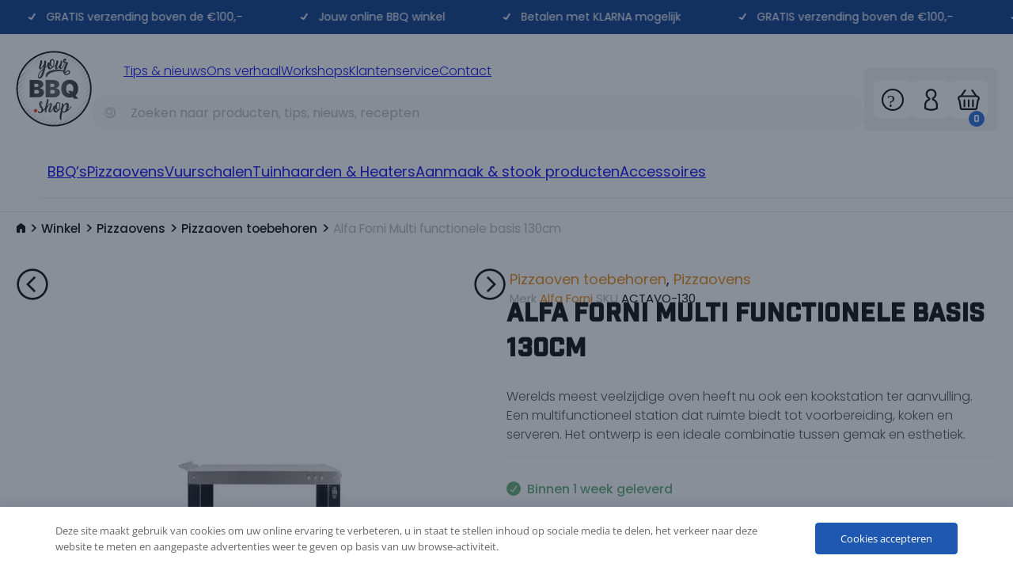

--- FILE ---
content_type: text/html; charset=UTF-8
request_url: https://www.yourbbq.shop/winkel/pizzaovens/pizzaoven-toebehoren/alfa-forni-multi-functionele-basis-130cm/
body_size: 20916
content:
<!DOCTYPE html><head><meta charset="UTF-8" /><meta http-equiv="X-UA-Compatible" content="IE=edge,chrome=1" /><meta http-equiv="Content-Type" content="text/html; charset=UTF-8" /><meta name="viewport" content="width=device-width, initial-scale=1.0" /><title>Alfa Forni Multi functionele basis 130cm | YourBBQ.shop</title><link rel="pingback" href="https://www.yourbbq.shop/xmlrpc.php"><link rel="shortcut icon" href="https://www.yourbbq.shop/wp-content/themes/yourbbqshop/favicon.png" /><meta name='robots' content='index, follow, max-image-preview:large, max-snippet:-1, max-video-preview:-1' /> <script data-cfasync="false" data-pagespeed-no-defer>var gtm4wp_datalayer_name = "dataLayer";
	var dataLayer = dataLayer || [];
	const gtm4wp_use_sku_instead = 0;
	const gtm4wp_currency = 'EUR';
	const gtm4wp_product_per_impression = 10;
	const gtm4wp_clear_ecommerce = false;
	const gtm4wp_datalayer_max_timeout = 2000;</script> <script>window._wca = window._wca || [];</script> <link rel="canonical" href="https://www.yourbbq.shop/winkel/pizzaovens/pizzaoven-toebehoren/alfa-forni-multi-functionele-basis-130cm/" /><meta property="og:locale" content="nl_NL" /><meta property="og:type" content="article" /><meta property="og:title" content="Alfa Forni Multi functionele basis 130cm | YourBBQ.shop" /><meta property="og:description" content="Werelds meest veelzijdige oven heeft nu ook een kookstation ter aanvulling. Een multifunctioneel station dat ruimte biedt tot voorbereiding, koken en serveren. Het ontwerp is een ideale combinatie tussen gemak en esthetiek." /><meta property="og:url" content="https://www.yourbbq.shop/winkel/pizzaovens/pizzaoven-toebehoren/alfa-forni-multi-functionele-basis-130cm/" /><meta property="og:site_name" content="YourBBQ.shop" /><meta property="article:publisher" content="https://www.facebook.com/yourbbq.shop" /><meta property="article:modified_time" content="2025-09-11T14:18:58+00:00" /><meta property="og:image" content="https://www.yourbbq.shop/wp-content/uploads/2022/03/cooking-station-130-cm-300x300-1.jpg" /><meta property="og:image:width" content="300" /><meta property="og:image:height" content="300" /><meta property="og:image:type" content="image/jpeg" /><meta name="twitter:card" content="summary_large_image" /> <script type="application/ld+json" class="yoast-schema-graph">{"@context":"https://schema.org","@graph":[{"@type":"WebPage","@id":"https://www.yourbbq.shop/winkel/pizzaovens/pizzaoven-toebehoren/alfa-forni-multi-functionele-basis-130cm/","url":"https://www.yourbbq.shop/winkel/pizzaovens/pizzaoven-toebehoren/alfa-forni-multi-functionele-basis-130cm/","name":"Alfa Forni Multi functionele basis 130cm | YourBBQ.shop","isPartOf":{"@id":"https://www.yourbbq.shop/#website"},"primaryImageOfPage":{"@id":"https://www.yourbbq.shop/winkel/pizzaovens/pizzaoven-toebehoren/alfa-forni-multi-functionele-basis-130cm/#primaryimage"},"image":{"@id":"https://www.yourbbq.shop/winkel/pizzaovens/pizzaoven-toebehoren/alfa-forni-multi-functionele-basis-130cm/#primaryimage"},"thumbnailUrl":"https://www.yourbbq.shop/wp-content/uploads/2022/03/cooking-station-130-cm-300x300-1.jpg","datePublished":"2022-03-13T19:24:39+00:00","dateModified":"2025-09-11T14:18:58+00:00","breadcrumb":{"@id":"https://www.yourbbq.shop/winkel/pizzaovens/pizzaoven-toebehoren/alfa-forni-multi-functionele-basis-130cm/#breadcrumb"},"inLanguage":"nl-NL","potentialAction":[{"@type":"ReadAction","target":["https://www.yourbbq.shop/winkel/pizzaovens/pizzaoven-toebehoren/alfa-forni-multi-functionele-basis-130cm/"]}]},{"@type":"ImageObject","inLanguage":"nl-NL","@id":"https://www.yourbbq.shop/winkel/pizzaovens/pizzaoven-toebehoren/alfa-forni-multi-functionele-basis-130cm/#primaryimage","url":"https://www.yourbbq.shop/wp-content/uploads/2022/03/cooking-station-130-cm-300x300-1.jpg","contentUrl":"https://www.yourbbq.shop/wp-content/uploads/2022/03/cooking-station-130-cm-300x300-1.jpg","width":300,"height":300},{"@type":"BreadcrumbList","@id":"https://www.yourbbq.shop/winkel/pizzaovens/pizzaoven-toebehoren/alfa-forni-multi-functionele-basis-130cm/#breadcrumb","itemListElement":[{"@type":"ListItem","position":1,"name":"","item":"https://www.yourbbq.shop/"},{"@type":"ListItem","position":2,"name":"Winkel","item":"https://www.yourbbq.shop/winkel/"},{"@type":"ListItem","position":3,"name":"Pizzaovens","item":"https://www.yourbbq.shop/winkel/pizzaovens/"},{"@type":"ListItem","position":4,"name":"Pizzaoven toebehoren","item":"https://www.yourbbq.shop/winkel/pizzaovens/pizzaoven-toebehoren/"},{"@type":"ListItem","position":5,"name":"Alfa Forni Multi functionele basis 130cm"}]},{"@type":"WebSite","@id":"https://www.yourbbq.shop/#website","url":"https://www.yourbbq.shop/","name":"YourBBQ.shop","description":"Jouw Online BBQ winkel!","publisher":{"@id":"https://www.yourbbq.shop/#organization"},"potentialAction":[{"@type":"SearchAction","target":{"@type":"EntryPoint","urlTemplate":"https://www.yourbbq.shop/?s={search_term_string}"},"query-input":{"@type":"PropertyValueSpecification","valueRequired":true,"valueName":"search_term_string"}}],"inLanguage":"nl-NL"},{"@type":"Organization","@id":"https://www.yourbbq.shop/#organization","name":"YourBBQ.shop","url":"https://www.yourbbq.shop/","logo":{"@type":"ImageObject","inLanguage":"nl-NL","@id":"https://www.yourbbq.shop/#/schema/logo/image/","url":"https://www.yourbbq.shop/wp-content/uploads/2024/03/cropped-Logo-social-1.png","contentUrl":"https://www.yourbbq.shop/wp-content/uploads/2024/03/cropped-Logo-social-1.png","width":500,"height":500,"caption":"YourBBQ.shop"},"image":{"@id":"https://www.yourbbq.shop/#/schema/logo/image/"},"sameAs":["https://www.facebook.com/yourbbq.shop","https://www.instagram.com/yourbbq.shop/"]}]}</script> <link rel='dns-prefetch' href='//cdn.jsdelivr.net' /><link rel='dns-prefetch' href='//stats.wp.com' /><link rel='dns-prefetch' href='//fonts.googleapis.com' /><link rel="alternate" title="oEmbed (JSON)" type="application/json+oembed" href="https://www.yourbbq.shop/wp-json/oembed/1.0/embed?url=https%3A%2F%2Fwww.yourbbq.shop%2Fwinkel%2Fpizzaovens%2Fpizzaoven-toebehoren%2Falfa-forni-multi-functionele-basis-130cm%2F" /><link rel="alternate" title="oEmbed (XML)" type="text/xml+oembed" href="https://www.yourbbq.shop/wp-json/oembed/1.0/embed?url=https%3A%2F%2Fwww.yourbbq.shop%2Fwinkel%2Fpizzaovens%2Fpizzaoven-toebehoren%2Falfa-forni-multi-functionele-basis-130cm%2F&#038;format=xml" /><link data-optimized="2" rel="stylesheet" href="https://www.yourbbq.shop/wp-content/litespeed/css/877835cf6f22dbb7b94ac7684545e493.css?ver=1ba44" /> <script type="text/javascript" src="https://www.yourbbq.shop/wp-includes/js/jquery/jquery.min.js?ver=3.7.1" id="jquery-core-js"></script> <script type="text/javascript" src="https://www.yourbbq.shop/wp-includes/js/jquery/jquery-migrate.min.js?ver=3.4.1" id="jquery-migrate-js"></script> <script type="text/javascript" src="https://www.yourbbq.shop/wp-content/plugins/woocommerce/assets/js/jquery-blockui/jquery.blockUI.min.js?ver=2.7.0-wc.10.4.3" id="wc-jquery-blockui-js" defer="defer" data-wp-strategy="defer"></script> <script type="text/javascript" id="wc-add-to-cart-js-extra">/*  */
var wc_add_to_cart_params = {"ajax_url":"/wp-admin/admin-ajax.php","wc_ajax_url":"/?wc-ajax=%%endpoint%%","i18n_view_cart":"Bekijk winkelwagen","cart_url":"https://www.yourbbq.shop/winkelwagen/","is_cart":"","cart_redirect_after_add":"no"};
//# sourceURL=wc-add-to-cart-js-extra
/*  */</script> <script type="text/javascript" src="https://www.yourbbq.shop/wp-content/plugins/woocommerce/assets/js/frontend/add-to-cart.min.js?ver=10.4.3" id="wc-add-to-cart-js" defer="defer" data-wp-strategy="defer"></script> <script type="text/javascript" src="https://www.yourbbq.shop/wp-content/plugins/woocommerce/assets/js/flexslider/jquery.flexslider.min.js?ver=2.7.2-wc.10.4.3" id="wc-flexslider-js" defer="defer" data-wp-strategy="defer"></script> <script type="text/javascript" id="wc-single-product-js-extra">/*  */
var wc_single_product_params = {"i18n_required_rating_text":"Selecteer een waardering","i18n_rating_options":["1 van de 5 sterren","2 van de 5 sterren","3 van de 5 sterren","4 van de 5 sterren","5 van de 5 sterren"],"i18n_product_gallery_trigger_text":"Afbeeldinggalerij in volledig scherm bekijken","review_rating_required":"yes","flexslider":{"rtl":false,"animation":"slide","smoothHeight":true,"directionNav":true,"controlNav":"thumbnails","slideshow":false,"animationSpeed":500,"animationLoop":false,"allowOneSlide":false},"zoom_enabled":"","zoom_options":[],"photoswipe_enabled":"","photoswipe_options":{"shareEl":false,"closeOnScroll":false,"history":false,"hideAnimationDuration":0,"showAnimationDuration":0},"flexslider_enabled":"1"};
//# sourceURL=wc-single-product-js-extra
/*  */</script> <script type="text/javascript" src="https://www.yourbbq.shop/wp-content/plugins/woocommerce/assets/js/frontend/single-product.min.js?ver=10.4.3" id="wc-single-product-js" defer="defer" data-wp-strategy="defer"></script> <script type="text/javascript" src="https://www.yourbbq.shop/wp-content/plugins/woocommerce/assets/js/js-cookie/js.cookie.min.js?ver=2.1.4-wc.10.4.3" id="wc-js-cookie-js" defer="defer" data-wp-strategy="defer"></script> <script type="text/javascript" id="woocommerce-js-extra">/*  */
var woocommerce_params = {"ajax_url":"/wp-admin/admin-ajax.php","wc_ajax_url":"/?wc-ajax=%%endpoint%%","i18n_password_show":"Wachtwoord weergeven","i18n_password_hide":"Wachtwoord verbergen"};
//# sourceURL=woocommerce-js-extra
/*  */</script> <script type="text/javascript" src="https://www.yourbbq.shop/wp-content/plugins/woocommerce/assets/js/frontend/woocommerce.min.js?ver=10.4.3" id="woocommerce-js" defer="defer" data-wp-strategy="defer"></script> <script type="text/javascript" src="https://stats.wp.com/s-202604.js" id="woocommerce-analytics-js" defer="defer" data-wp-strategy="defer"></script> <link rel="https://api.w.org/" href="https://www.yourbbq.shop/wp-json/" /><link rel="alternate" title="JSON" type="application/json" href="https://www.yourbbq.shop/wp-json/wp/v2/product/311" /><link rel="EditURI" type="application/rsd+xml" title="RSD" href="https://www.yourbbq.shop/xmlrpc.php?rsd" /><meta name="generator" content="WordPress 6.9" /><meta name="generator" content="WooCommerce 10.4.3" /><link rel='shortlink' href='https://www.yourbbq.shop/?p=311' /> <script data-cfasync="false" data-pagespeed-no-defer>var dataLayer_content = {"pagePostType":"product","pagePostType2":"single-product","pagePostAuthor":"admin","cartContent":{"totals":{"applied_coupons":[],"discount_total":0,"subtotal":0,"total":0},"items":[]},"productRatingCounts":[],"productAverageRating":0,"productReviewCount":0,"productType":"simple","productIsVariable":0};
	dataLayer.push( dataLayer_content );</script> <script data-cfasync="false" data-pagespeed-no-defer>(function(w,d,s,l,i){w[l]=w[l]||[];w[l].push({'gtm.start':
new Date().getTime(),event:'gtm.js'});var f=d.getElementsByTagName(s)[0],
j=d.createElement(s),dl=l!='dataLayer'?'&l='+l:'';j.async=true;j.src=
'//www.googletagmanager.com/gtm.js?id='+i+dl;f.parentNode.insertBefore(j,f);
})(window,document,'script','dataLayer','GTM-PBCX7BJ');</script> <meta name="google-site-verification" content="p8kD3hgfE8JY-sTxKvdUXgvjoO4AV440SzkqGw4jU2Y" />
<noscript><style>.woocommerce-product-gallery{ opacity: 1 !important; }</style></noscript><meta name="generator" content="Elementor 3.34.2; features: additional_custom_breakpoints; settings: css_print_method-external, google_font-enabled, font_display-swap"><link rel="icon" href="https://www.yourbbq.shop/wp-content/uploads/2023/12/Mask-Group-141-100x100.png" sizes="32x32" /><link rel="icon" href="https://www.yourbbq.shop/wp-content/uploads/2023/12/Mask-Group-141-300x300.png" sizes="192x192" /><link rel="apple-touch-icon" href="https://www.yourbbq.shop/wp-content/uploads/2023/12/Mask-Group-141-300x300.png" /><meta name="msapplication-TileImage" content="https://www.yourbbq.shop/wp-content/uploads/2023/12/Mask-Group-141-300x300.png" />
 <script async src="https://www.googletagmanager.com/gtag/js?id=AW-730820688"></script> <script>window.dataLayer = window.dataLayer || [];
			function gtag() { dataLayer.push(arguments); }
			
			gtag('js', new Date());
			gtag('set', 'developer_id.dOGY3NW', true);
			gtag("config", "AW-730820688", { "groups": "GLA", "send_page_view": false });</script> </head><body class="wp-singular product-template-default single single-product postid-311 wp-custom-logo wp-theme-yourbbqshop theme-yourbbqshop woocommerce woocommerce-page woocommerce-no-js elementor-default elementor-template-full-width elementor-kit-6 elementor-page-437"><noscript><iframe data-lazyloaded="1" src="about:blank" data-src="https://www.googletagmanager.com/ns.html?id=GTM-PBCX7BJ" height="0" width="0" style="display:none;visibility:hidden" aria-hidden="true"></iframe></noscript><header class="header"><div class="header_top"><div class="container">
<span><i class="icon-check"></i> GRATIS verzending boven de €100,-</span>
<span><i class="icon-check"></i> Jouw online BBQ winkel</span>
<span><i class="icon-check"></i> Betalen met KLARNA mogelijk</span></div></div><div class="container header_middle">
<a href="#" class="hamburger">
<span></span>
<span></span>
<span></span>
</a>
<a href="https://www.yourbbq.shop" class="logo">
<img data-lazyloaded="1" src="[data-uri]" data-src="https://www.yourbbq.shop/wp-content/themes/yourbbqshop/images/logo_small.png" alt="" width="96" height="96">
</a><div class="header_menu_search"><ul id="menu-hoofdmenu" class="menu"><li id="menu-item-1244" class="menu-item menu-item-type-post_type menu-item-object-page menu-item-1244"><a href="https://www.yourbbq.shop/tips-nieuws/">Tips &#038; nieuws</a></li><li id="menu-item-1535" class="menu-item menu-item-type-post_type menu-item-object-page menu-item-1535"><a href="https://www.yourbbq.shop/ons-verhaal/">Ons verhaal</a></li><li id="menu-item-1959" class="menu-item menu-item-type-post_type menu-item-object-page menu-item-1959"><a href="https://www.yourbbq.shop/workshops/">Workshops</a></li><li id="menu-item-1071" class="menu-item menu-item-type-post_type menu-item-object-page menu-item-1071"><a href="https://www.yourbbq.shop/klantenservice/">Klantenservice</a></li><li id="menu-item-1536" class="menu-item menu-item-type-post_type menu-item-object-page menu-item-1536"><a href="https://www.yourbbq.shop/contact/">Contact</a></li></ul><form role="search" method="get" class="header_search" action="https://www.yourbbq.shop/">
<label class="screen-reader-text" for="s"></label>
<input type="text" value="" name="s" id="s" placeholder="Zoeken naar producten, tips, nieuws, recepten" />
<input type="submit" id="searchsubmit" value="" /></form></div><div class="header_icons">
<a href="/klantenservice/"><i class="icon-faq"></i></a>
<a href="https://www.yourbbq.shop/mijn-account/"><i class="icon-account"></i></a>
<a href="https://www.yourbbq.shop/winkelwagen/"><i class="icon-cart"></i><span>0</span></a></div></div><div class="container header_bottom"><div class="main_menu_terug"><i class="icon-arrow"></i>Terug</div><ul id="menu-productgroepen" class="menu"><li id="menu-item-300" class="menu-item menu-item-type-taxonomy menu-item-object-product_cat menu-item-has-children menu-item-300"><a href="https://www.yourbbq.shop/winkel/bbqs/">BBQ&#8217;s</a><ul class="sub-menu"><li id="menu-item-1515" class="menu-item menu-item-type-taxonomy menu-item-object-product_cat menu-item-has-children menu-item-1515"><a href="https://www.yourbbq.shop/winkel/bbqs/">Soorten</a><ul class="sub-menu"><li id="menu-item-1329" class="menu-item menu-item-type-taxonomy menu-item-object-product_cat menu-item-1329"><a href="https://www.yourbbq.shop/winkel/bbqs/kamados/">Kamado&#8217;s</a></li><li id="menu-item-1517" class="menu-item menu-item-type-taxonomy menu-item-object-product_cat menu-item-1517"><a href="https://www.yourbbq.shop/winkel/bbqs/vuurschaal-bbq-plancha/">Vuurschaal BBQ/Plancha</a></li><li id="menu-item-1523" class="menu-item menu-item-type-taxonomy menu-item-object-product_cat menu-item-1523"><a href="https://www.yourbbq.shop/winkel/bbqs/">Alle soorten</a></li></ul></li><li id="menu-item-1522" class="menu-item menu-item-type-taxonomy menu-item-object-product_cat menu-item-has-children menu-item-1522"><a href="https://www.yourbbq.shop/winkel/bbqs/">Merken</a><ul class="sub-menu"><li id="menu-item-1518" class="menu-item menu-item-type-taxonomy menu-item-object-product_tag menu-item-1518"><a href="https://www.yourbbq.shop/merken/monolith/">Monolith</a></li><li id="menu-item-1519" class="menu-item menu-item-type-taxonomy menu-item-object-product_tag menu-item-1519"><a href="https://www.yourbbq.shop/merken/keij/">Keij</a></li><li id="menu-item-2100" class="menu-item menu-item-type-taxonomy menu-item-object-product_tag menu-item-2100"><a href="https://www.yourbbq.shop/merken/bonfeu/">BonFeu</a></li><li id="menu-item-1530" class="menu-item menu-item-type-taxonomy menu-item-object-product_cat menu-item-1530"><a href="https://www.yourbbq.shop/winkel/bbqs/">Alle merken</a></li></ul></li><li id="menu-item-1513" class="menu-item menu-item-type-taxonomy menu-item-object-product_cat menu-item-has-children menu-item-1513"><a href="https://www.yourbbq.shop/winkel/accessoires/bbq-accessoires/">BBQ Accessoires</a><ul class="sub-menu"><li id="menu-item-1512" class="menu-item menu-item-type-taxonomy menu-item-object-product_cat menu-item-1512"><a href="https://www.yourbbq.shop/winkel/accessoires/aanmaak-stook-producten/">Aanmaak &amp; stook producten</a></li><li id="menu-item-1514" class="menu-item menu-item-type-taxonomy menu-item-object-product_cat menu-item-1514"><a href="https://www.yourbbq.shop/winkel/accessoires/bbq-rubs-toppings/">BBQ Rubs &amp; Toppings</a></li><li id="menu-item-1532" class="menu-item menu-item-type-taxonomy menu-item-object-product_cat menu-item-1532"><a href="https://www.yourbbq.shop/winkel/accessoires/snijplanken/">Snijplanken</a></li><li id="menu-item-2101" class="menu-item menu-item-type-taxonomy menu-item-object-product_cat menu-item-2101"><a href="https://www.yourbbq.shop/winkel/accessoires/pannen/">Pannen</a></li></ul></li><li id="menu-item-1534" class="menu-item menu-item-type-taxonomy menu-item-object-product_cat menu-item-has-children menu-item-1534"><a href="https://www.yourbbq.shop/winkel/accessoires/bbq-accessoires/"> </a><ul class="sub-menu"><li id="menu-item-1533" class="menu-item menu-item-type-taxonomy menu-item-object-product_cat menu-item-1533"><a href="https://www.yourbbq.shop/winkel/accessoires/thermometers/">Thermometers</a></li><li id="menu-item-1531" class="menu-item menu-item-type-taxonomy menu-item-object-product_cat menu-item-1531"><a href="https://www.yourbbq.shop/winkel/accessoires/messen/">Messen</a></li><li id="menu-item-1529" class="menu-item menu-item-type-taxonomy menu-item-object-product_cat menu-item-1529"><a href="https://www.yourbbq.shop/winkel/accessoires/bbq-accessoires/">Alle accessoires</a></li></ul></li></ul></li><li id="menu-item-305" class="menu-item menu-item-type-taxonomy menu-item-object-product_cat current-product-ancestor current-menu-parent current-product-parent menu-item-305"><a href="https://www.yourbbq.shop/winkel/pizzaovens/">Pizzaovens</a></li><li id="menu-item-2285" class="menu-item menu-item-type-taxonomy menu-item-object-product_cat menu-item-2285"><a href="https://www.yourbbq.shop/winkel/tuinverwarming/vuurschalen/">Vuurschalen</a></li><li id="menu-item-2284" class="menu-item menu-item-type-taxonomy menu-item-object-product_cat menu-item-2284"><a href="https://www.yourbbq.shop/winkel/tuinverwarming/tuinhaarden/">Tuinhaarden &amp; Heaters</a></li><li id="menu-item-2286" class="menu-item menu-item-type-taxonomy menu-item-object-product_cat menu-item-2286"><a href="https://www.yourbbq.shop/winkel/accessoires/aanmaak-stook-producten/">Aanmaak &amp; stook producten</a></li><li id="menu-item-1511" class="menu-item menu-item-type-taxonomy menu-item-object-product_cat menu-item-1511"><a href="https://www.yourbbq.shop/winkel/accessoires/">Accessoires</a></li></ul></div></header><div class="woocommerce-notices-wrapper"></div><script type="text/javascript">/*  */
gtag("event", "view_item", {
			send_to: "GLA",
			ecomm_pagetype: "product",
			value: 1699.000000,
			items:[{
				id: "gla_311",
				price: 1699.000000,
				google_business_vertical: "retail",
				name: "Alfa Forni Multi functionele basis 130cm",
				category: "Pizzaoven toebehoren &amp; Pizzaovens",
			}]});
/*  */</script> <div data-elementor-type="product" data-elementor-id="437" class="elementor elementor-437 elementor-location-single post-311 product type-product status-publish has-post-thumbnail product_cat-pizzaoven-toebehoren product_cat-pizzaovens product_tag-alfa-forni first onbackorder taxable shipping-taxable purchasable product-type-simple product" data-elementor-post-type="elementor_library"><div class="elementor-element elementor-element-e5c87dd e-flex e-con-boxed e-con e-parent" data-id="e5c87dd" data-element_type="container"><div class="e-con-inner"><div class="elementor-element elementor-element-00365c4 elementor-widget elementor-widget-breadcrumbs" data-id="00365c4" data-element_type="widget" data-widget_type="breadcrumbs.default"><div class="elementor-widget-container"><p id="breadcrumbs"><span><span><a href="https://www.yourbbq.shop/"><i class="icon-home"></i></a></span> <i class="icon-arrow"></i> <span><a href="https://www.yourbbq.shop/winkel/">Winkel</a></span> <i class="icon-arrow"></i> <span><a href="https://www.yourbbq.shop/winkel/pizzaovens/">Pizzaovens</a></span> <i class="icon-arrow"></i> <span><a href="https://www.yourbbq.shop/winkel/pizzaovens/pizzaoven-toebehoren/">Pizzaoven toebehoren</a></span> <i class="icon-arrow"></i> <span class="breadcrumb_last" aria-current="page">Alfa Forni Multi functionele basis 130cm</span></span></p></div></div></div></div><div class="elementor-element elementor-element-6fd441c e-flex e-con-boxed e-con e-parent" data-id="6fd441c" data-element_type="container"><div class="e-con-inner"><div class="elementor-element elementor-element-a43cf49 e-flex e-con-boxed e-con e-child" data-id="a43cf49" data-element_type="container"><div class="e-con-inner"><div class="elementor-element elementor-element-0b24b10 yes elementor-widget elementor-widget-woocommerce-product-images" data-id="0b24b10" data-element_type="widget" data-widget_type="woocommerce-product-images.default"><div class="elementor-widget-container"><div class="woocommerce-product-gallery woocommerce-product-gallery--with-images woocommerce-product-gallery--columns-4 images" data-columns="4" style="opacity: 0; transition: opacity .25s ease-in-out;"><div class="woocommerce-product-gallery__wrapper"><div data-thumb="https://www.yourbbq.shop/wp-content/uploads/2022/03/cooking-station-130-cm-300x300-1-100x100.jpg.webp" data-thumb-alt="Alfa Forni Multi functionele basis 130cm" data-thumb-srcset="https://www.yourbbq.shop/wp-content/uploads/2022/03/cooking-station-130-cm-300x300-1-100x100.jpg.webp 100w, https://www.yourbbq.shop/wp-content/uploads/2022/03/cooking-station-130-cm-300x300-1-150x150.jpg.webp 150w, https://www.yourbbq.shop/wp-content/uploads/2022/03/cooking-station-130-cm-300x300-1.jpg.webp 300w"  data-thumb-sizes="(max-width: 100px) 100vw, 100px" class="woocommerce-product-gallery__image"><a href="https://www.yourbbq.shop/wp-content/uploads/2022/03/cooking-station-130-cm-300x300-1.jpg"><img fetchpriority="high" width="300" height="300" src="https://www.yourbbq.shop/wp-content/uploads/2022/03/cooking-station-130-cm-300x300-1.jpg.webp" class="wp-post-image" alt="Alfa Forni Multi functionele basis 130cm" data-caption="" data-src="https://www.yourbbq.shop/wp-content/uploads/2022/03/cooking-station-130-cm-300x300-1.jpg.webp" data-large_image="https://www.yourbbq.shop/wp-content/uploads/2022/03/cooking-station-130-cm-300x300-1.jpg" data-large_image_width="300" data-large_image_height="300" decoding="async" srcset="https://www.yourbbq.shop/wp-content/uploads/2022/03/cooking-station-130-cm-300x300-1.jpg.webp 300w, https://www.yourbbq.shop/wp-content/uploads/2022/03/cooking-station-130-cm-300x300-1-150x150.jpg.webp 150w, https://www.yourbbq.shop/wp-content/uploads/2022/03/cooking-station-130-cm-300x300-1-100x100.jpg.webp 100w" sizes="(max-width: 300px) 100vw, 300px" /></a></div><div data-thumb="https://www.yourbbq.shop/wp-content/uploads/2022/03/3-stainless-steel-hooks-for-tools-bottle-opener-300x300-1-100x100.jpg.webp" data-thumb-alt="Alfa Forni Multi functionele basis 130cm - Afbeelding 2" data-thumb-srcset="https://www.yourbbq.shop/wp-content/uploads/2022/03/3-stainless-steel-hooks-for-tools-bottle-opener-300x300-1-100x100.jpg.webp 100w, https://www.yourbbq.shop/wp-content/uploads/2022/03/3-stainless-steel-hooks-for-tools-bottle-opener-300x300-1-150x150.jpg.webp 150w, https://www.yourbbq.shop/wp-content/uploads/2022/03/3-stainless-steel-hooks-for-tools-bottle-opener-300x300-1.jpg.webp 300w"  data-thumb-sizes="(max-width: 100px) 100vw, 100px" class="woocommerce-product-gallery__image"><a href="https://www.yourbbq.shop/wp-content/uploads/2022/03/3-stainless-steel-hooks-for-tools-bottle-opener-300x300-1.jpg"><img width="300" height="300" src="https://www.yourbbq.shop/wp-content/uploads/2022/03/3-stainless-steel-hooks-for-tools-bottle-opener-300x300-1.jpg.webp" class="" alt="Alfa Forni Multi functionele basis 130cm - Afbeelding 2" data-caption="" data-src="https://www.yourbbq.shop/wp-content/uploads/2022/03/3-stainless-steel-hooks-for-tools-bottle-opener-300x300-1.jpg.webp" data-large_image="https://www.yourbbq.shop/wp-content/uploads/2022/03/3-stainless-steel-hooks-for-tools-bottle-opener-300x300-1.jpg" data-large_image_width="300" data-large_image_height="300" decoding="async" srcset="https://www.yourbbq.shop/wp-content/uploads/2022/03/3-stainless-steel-hooks-for-tools-bottle-opener-300x300-1.jpg.webp 300w, https://www.yourbbq.shop/wp-content/uploads/2022/03/3-stainless-steel-hooks-for-tools-bottle-opener-300x300-1-150x150.jpg.webp 150w, https://www.yourbbq.shop/wp-content/uploads/2022/03/3-stainless-steel-hooks-for-tools-bottle-opener-300x300-1-100x100.jpg.webp 100w" sizes="(max-width: 300px) 100vw, 300px" /></a></div><div data-thumb="https://www.yourbbq.shop/wp-content/uploads/2022/03/4-professional-wheels-2-with-brake-300x300-1-100x100.jpg.webp" data-thumb-alt="Alfa Forni Multi functionele basis 130cm - Afbeelding 3" data-thumb-srcset="https://www.yourbbq.shop/wp-content/uploads/2022/03/4-professional-wheels-2-with-brake-300x300-1-100x100.jpg.webp 100w, https://www.yourbbq.shop/wp-content/uploads/2022/03/4-professional-wheels-2-with-brake-300x300-1-150x150.jpg.webp 150w, https://www.yourbbq.shop/wp-content/uploads/2022/03/4-professional-wheels-2-with-brake-300x300-1.jpg.webp 300w"  data-thumb-sizes="(max-width: 100px) 100vw, 100px" class="woocommerce-product-gallery__image"><a href="https://www.yourbbq.shop/wp-content/uploads/2022/03/4-professional-wheels-2-with-brake-300x300-1.jpg"><img loading="lazy" width="300" height="300" src="https://www.yourbbq.shop/wp-content/uploads/2022/03/4-professional-wheels-2-with-brake-300x300-1.jpg.webp" class="" alt="Alfa Forni Multi functionele basis 130cm - Afbeelding 3" data-caption="" data-src="https://www.yourbbq.shop/wp-content/uploads/2022/03/4-professional-wheels-2-with-brake-300x300-1.jpg.webp" data-large_image="https://www.yourbbq.shop/wp-content/uploads/2022/03/4-professional-wheels-2-with-brake-300x300-1.jpg" data-large_image_width="300" data-large_image_height="300" decoding="async" srcset="https://www.yourbbq.shop/wp-content/uploads/2022/03/4-professional-wheels-2-with-brake-300x300-1.jpg.webp 300w, https://www.yourbbq.shop/wp-content/uploads/2022/03/4-professional-wheels-2-with-brake-300x300-1-150x150.jpg.webp 150w, https://www.yourbbq.shop/wp-content/uploads/2022/03/4-professional-wheels-2-with-brake-300x300-1-100x100.jpg.webp 100w" sizes="(max-width: 300px) 100vw, 300px" /></a></div><div data-thumb="https://www.yourbbq.shop/wp-content/uploads/2022/03/multi-functional-base-aluminium-black-handle-300x300-1-100x100.jpg.webp" data-thumb-alt="Alfa Forni Multi functionele basis 130cm - Afbeelding 4" data-thumb-srcset="https://www.yourbbq.shop/wp-content/uploads/2022/03/multi-functional-base-aluminium-black-handle-300x300-1-100x100.jpg.webp 100w, https://www.yourbbq.shop/wp-content/uploads/2022/03/multi-functional-base-aluminium-black-handle-300x300-1-150x150.jpg.webp 150w, https://www.yourbbq.shop/wp-content/uploads/2022/03/multi-functional-base-aluminium-black-handle-300x300-1.jpg.webp 300w"  data-thumb-sizes="(max-width: 100px) 100vw, 100px" class="woocommerce-product-gallery__image"><a href="https://www.yourbbq.shop/wp-content/uploads/2022/03/multi-functional-base-aluminium-black-handle-300x300-1.jpg"><img loading="lazy" width="300" height="300" src="https://www.yourbbq.shop/wp-content/uploads/2022/03/multi-functional-base-aluminium-black-handle-300x300-1.jpg.webp" class="" alt="Alfa Forni Multi functionele basis 130cm - Afbeelding 4" data-caption="" data-src="https://www.yourbbq.shop/wp-content/uploads/2022/03/multi-functional-base-aluminium-black-handle-300x300-1.jpg.webp" data-large_image="https://www.yourbbq.shop/wp-content/uploads/2022/03/multi-functional-base-aluminium-black-handle-300x300-1.jpg" data-large_image_width="300" data-large_image_height="300" decoding="async" srcset="https://www.yourbbq.shop/wp-content/uploads/2022/03/multi-functional-base-aluminium-black-handle-300x300-1.jpg.webp 300w, https://www.yourbbq.shop/wp-content/uploads/2022/03/multi-functional-base-aluminium-black-handle-300x300-1-150x150.jpg.webp 150w, https://www.yourbbq.shop/wp-content/uploads/2022/03/multi-functional-base-aluminium-black-handle-300x300-1-100x100.jpg.webp 100w" sizes="(max-width: 300px) 100vw, 300px" /></a></div><div data-thumb="https://www.yourbbq.shop/wp-content/uploads/2022/03/ciao-pizza-oven-refractory-floor-and-stainless-steel-dome-1200x750-1-100x100.jpg.webp" data-thumb-alt="Alfa Forni Multi functionele basis 130cm - Afbeelding 5" data-thumb-srcset="https://www.yourbbq.shop/wp-content/uploads/2022/03/ciao-pizza-oven-refractory-floor-and-stainless-steel-dome-1200x750-1-100x100.jpg.webp 100w, https://www.yourbbq.shop/wp-content/uploads/2022/03/ciao-pizza-oven-refractory-floor-and-stainless-steel-dome-1200x750-1-150x150.jpg.webp 150w, https://www.yourbbq.shop/wp-content/uploads/2022/03/ciao-pizza-oven-refractory-floor-and-stainless-steel-dome-1200x750-1-300x300.jpg.webp 300w"  data-thumb-sizes="(max-width: 100px) 100vw, 100px" class="woocommerce-product-gallery__image"><a href="https://www.yourbbq.shop/wp-content/uploads/2022/03/ciao-pizza-oven-refractory-floor-and-stainless-steel-dome-1200x750-1.jpg"><img loading="lazy" width="600" height="375" src="https://www.yourbbq.shop/wp-content/uploads/2022/03/ciao-pizza-oven-refractory-floor-and-stainless-steel-dome-1200x750-1-600x375.jpg.webp" class="" alt="Alfa Forni Multi functionele basis 130cm - Afbeelding 5" data-caption="" data-src="https://www.yourbbq.shop/wp-content/uploads/2022/03/ciao-pizza-oven-refractory-floor-and-stainless-steel-dome-1200x750-1.jpg.webp" data-large_image="https://www.yourbbq.shop/wp-content/uploads/2022/03/ciao-pizza-oven-refractory-floor-and-stainless-steel-dome-1200x750-1.jpg" data-large_image_width="1200" data-large_image_height="750" decoding="async" srcset="https://www.yourbbq.shop/wp-content/uploads/2022/03/ciao-pizza-oven-refractory-floor-and-stainless-steel-dome-1200x750-1-600x375.jpg.webp 600w, https://www.yourbbq.shop/wp-content/uploads/2022/03/ciao-pizza-oven-refractory-floor-and-stainless-steel-dome-1200x750-1-300x188.jpg.webp 300w, https://www.yourbbq.shop/wp-content/uploads/2022/03/ciao-pizza-oven-refractory-floor-and-stainless-steel-dome-1200x750-1-1024x640.jpg.webp 1024w, https://www.yourbbq.shop/wp-content/uploads/2022/03/ciao-pizza-oven-refractory-floor-and-stainless-steel-dome-1200x750-1-768x480.jpg.webp 768w, https://www.yourbbq.shop/wp-content/uploads/2022/03/ciao-pizza-oven-refractory-floor-and-stainless-steel-dome-1200x750-1.jpg.webp 1200w" sizes="(max-width: 600px) 100vw, 600px" /></a></div><div data-thumb="https://www.yourbbq.shop/wp-content/uploads/2022/03/multi-functional-base-and-prep-station-100x100.jpg.webp" data-thumb-alt="Alfa Forni Multi functionele basis 130cm - Afbeelding 6" data-thumb-srcset="https://www.yourbbq.shop/wp-content/uploads/2022/03/multi-functional-base-and-prep-station-100x100.jpg.webp 100w, https://www.yourbbq.shop/wp-content/uploads/2022/03/multi-functional-base-and-prep-station-300x300.jpg.webp 300w, https://www.yourbbq.shop/wp-content/uploads/2022/03/multi-functional-base-and-prep-station-1024x1024.jpg.webp 1024w, https://www.yourbbq.shop/wp-content/uploads/2022/03/multi-functional-base-and-prep-station-150x150.jpg.webp 150w, https://www.yourbbq.shop/wp-content/uploads/2022/03/multi-functional-base-and-prep-station-768x768.jpg.webp 768w, https://www.yourbbq.shop/wp-content/uploads/2022/03/multi-functional-base-and-prep-station-600x600.jpg.webp 600w, https://www.yourbbq.shop/wp-content/uploads/2022/03/multi-functional-base-and-prep-station.jpg.webp 1200w"  data-thumb-sizes="(max-width: 100px) 100vw, 100px" class="woocommerce-product-gallery__image"><a href="https://www.yourbbq.shop/wp-content/uploads/2022/03/multi-functional-base-and-prep-station.jpg"><img loading="lazy" width="600" height="600" src="https://www.yourbbq.shop/wp-content/uploads/2022/03/multi-functional-base-and-prep-station-600x600.jpg.webp" class="" alt="Alfa Forni Multi functionele basis 130cm - Afbeelding 6" data-caption="" data-src="https://www.yourbbq.shop/wp-content/uploads/2022/03/multi-functional-base-and-prep-station.jpg.webp" data-large_image="https://www.yourbbq.shop/wp-content/uploads/2022/03/multi-functional-base-and-prep-station.jpg" data-large_image_width="1200" data-large_image_height="1200" decoding="async" srcset="https://www.yourbbq.shop/wp-content/uploads/2022/03/multi-functional-base-and-prep-station-600x600.jpg.webp 600w, https://www.yourbbq.shop/wp-content/uploads/2022/03/multi-functional-base-and-prep-station-300x300.jpg.webp 300w, https://www.yourbbq.shop/wp-content/uploads/2022/03/multi-functional-base-and-prep-station-1024x1024.jpg.webp 1024w, https://www.yourbbq.shop/wp-content/uploads/2022/03/multi-functional-base-and-prep-station-150x150.jpg.webp 150w, https://www.yourbbq.shop/wp-content/uploads/2022/03/multi-functional-base-and-prep-station-768x768.jpg.webp 768w, https://www.yourbbq.shop/wp-content/uploads/2022/03/multi-functional-base-and-prep-station-100x100.jpg.webp 100w, https://www.yourbbq.shop/wp-content/uploads/2022/03/multi-functional-base-and-prep-station.jpg.webp 1200w" sizes="(max-width: 600px) 100vw, 600px" /></a></div><div data-thumb="https://www.yourbbq.shop/wp-content/uploads/2022/03/one-pizza-oven-and-multifunctional-base-1200x750-1-100x100.jpg.webp" data-thumb-alt="Alfa Forni Multi functionele basis 130cm - Afbeelding 7" data-thumb-srcset="https://www.yourbbq.shop/wp-content/uploads/2022/03/one-pizza-oven-and-multifunctional-base-1200x750-1-100x100.jpg.webp 100w, https://www.yourbbq.shop/wp-content/uploads/2022/03/one-pizza-oven-and-multifunctional-base-1200x750-1-150x150.jpg.webp 150w, https://www.yourbbq.shop/wp-content/uploads/2022/03/one-pizza-oven-and-multifunctional-base-1200x750-1-300x300.jpg.webp 300w"  data-thumb-sizes="(max-width: 100px) 100vw, 100px" class="woocommerce-product-gallery__image"><a href="https://www.yourbbq.shop/wp-content/uploads/2022/03/one-pizza-oven-and-multifunctional-base-1200x750-1.jpg"><img loading="lazy" width="600" height="375" src="https://www.yourbbq.shop/wp-content/uploads/2022/03/one-pizza-oven-and-multifunctional-base-1200x750-1-600x375.jpg.webp" class="" alt="Alfa Forni Multi functionele basis 130cm - Afbeelding 7" data-caption="" data-src="https://www.yourbbq.shop/wp-content/uploads/2022/03/one-pizza-oven-and-multifunctional-base-1200x750-1.jpg.webp" data-large_image="https://www.yourbbq.shop/wp-content/uploads/2022/03/one-pizza-oven-and-multifunctional-base-1200x750-1.jpg" data-large_image_width="1200" data-large_image_height="750" decoding="async" srcset="https://www.yourbbq.shop/wp-content/uploads/2022/03/one-pizza-oven-and-multifunctional-base-1200x750-1-600x375.jpg.webp 600w, https://www.yourbbq.shop/wp-content/uploads/2022/03/one-pizza-oven-and-multifunctional-base-1200x750-1-300x188.jpg.webp 300w, https://www.yourbbq.shop/wp-content/uploads/2022/03/one-pizza-oven-and-multifunctional-base-1200x750-1-1024x640.jpg.webp 1024w, https://www.yourbbq.shop/wp-content/uploads/2022/03/one-pizza-oven-and-multifunctional-base-1200x750-1-768x480.jpg.webp 768w, https://www.yourbbq.shop/wp-content/uploads/2022/03/one-pizza-oven-and-multifunctional-base-1200x750-1.jpg.webp 1200w" sizes="(max-width: 600px) 100vw, 600px" /></a></div></div></div></div></div></div></div><div class="elementor-element elementor-element-631de53 e-flex e-con-boxed e-con e-child" data-id="631de53" data-element_type="container"><div class="e-con-inner"><div class="elementor-element elementor-element-c870fd4 elementor-woo-meta--view-inline elementor-widget elementor-widget-woocommerce-product-meta" data-id="c870fd4" data-element_type="widget" data-widget_type="woocommerce-product-meta.default"><div class="elementor-widget-container"><div class="product_meta">
<span class="sku_wrapper detail-container">
<span class="detail-label">
SKU					</span>
<span class="sku">
ACTAVO-130					</span>
</span>
<span class="posted_in detail-container"><span class="detail-label"> </span> <span class="detail-content"><a href="https://www.yourbbq.shop/winkel/pizzaovens/pizzaoven-toebehoren/" rel="tag">Pizzaoven toebehoren</a>, <a href="https://www.yourbbq.shop/winkel/pizzaovens/" rel="tag">Pizzaovens</a></span></span>
<span class="tagged_as detail-container"><span class="detail-label">Merk</span> <span class="detail-content"><a href="https://www.yourbbq.shop/merken/alfa-forni/" rel="tag">Alfa Forni</a></span></span></div></div></div><div class="elementor-element elementor-element-463ab89 elementor-widget elementor-widget-woocommerce-product-title elementor-page-title elementor-widget-heading" data-id="463ab89" data-element_type="widget" data-widget_type="woocommerce-product-title.default"><div class="elementor-widget-container"><h1 class="product_title entry-title elementor-heading-title elementor-size-default">Alfa Forni Multi functionele basis 130cm</h1></div></div><div class="elementor-element elementor-element-a33ff7a elementor-widget elementor-widget-woocommerce-product-short-description" data-id="a33ff7a" data-element_type="widget" data-widget_type="woocommerce-product-short-description.default"><div class="elementor-widget-container"><div class="woocommerce-product-details__short-description"><p>Werelds meest veelzijdige oven heeft nu ook een kookstation ter aanvulling.<br />
Een multifunctioneel station dat ruimte biedt tot voorbereiding, koken en serveren. Het ontwerp is een ideale combinatie tussen gemak en esthetiek.</p></div></div></div><div class="elementor-element elementor-element-f2dc9f0 elementor-widget elementor-widget-woocommerce-product-stock" data-id="f2dc9f0" data-element_type="widget" data-widget_type="woocommerce-product-stock.default"><div class="elementor-widget-container"><p class="stock available-on-backorder">Binnen 1 week geleverd</p></div></div><div class="elementor-element elementor-element-ca1c1b2 elementor-widget elementor-widget-woocommerce-product-price" data-id="ca1c1b2" data-element_type="widget" data-widget_type="woocommerce-product-price.default"><div class="elementor-widget-container"><p class="price"><span class="woocommerce-Price-amount amount"><bdi><span class="woocommerce-Price-currencySymbol">&euro;</span>&nbsp;1.699,00</bdi></span> <small class="woocommerce-price-suffix">Inc. BTW</small></p></div></div><div class="elementor-element elementor-element-60bcbe3 e-add-to-cart--show-quantity-yes elementor-widget elementor-widget-woocommerce-product-add-to-cart" data-id="60bcbe3" data-element_type="widget" data-widget_type="woocommerce-product-add-to-cart.default"><div class="elementor-widget-container"><div class="elementor-add-to-cart elementor-product-simple"><p class="stock available-on-backorder">Binnen 1 week geleverd</p><form class="cart" action="https://www.yourbbq.shop/winkel/pizzaovens/pizzaoven-toebehoren/alfa-forni-multi-functionele-basis-130cm/" method="post" enctype='multipart/form-data'><div class="quantity">
<span>Aantal</span><div class="input_wrapper"><a href="#" class="minus" >-</a>	<label class="screen-reader-text" for="quantity_697061ba7082a">Alfa Forni Multi functionele basis 130cm aantal</label>
<input
type="number"
id="quantity_697061ba7082a"
class="input-text qty text"
name="quantity"
value="1"
aria-label="Productaantal"
min="1"
step="1"
placeholder=""
inputmode="numeric"
autocomplete="off"
/>
<a href="#" class="plus" >+</a></div></div><button type="submit" name="add-to-cart" value="311" class="single_add_to_cart_button button alt">In winkelwagen</button><input type="hidden" name="gtm4wp_product_data" value="{&quot;internal_id&quot;:311,&quot;item_id&quot;:311,&quot;item_name&quot;:&quot;Alfa Forni Multi functionele basis 130cm&quot;,&quot;sku&quot;:&quot;ACTAVO-130&quot;,&quot;price&quot;:1699,&quot;stocklevel&quot;:null,&quot;stockstatus&quot;:&quot;onbackorder&quot;,&quot;google_business_vertical&quot;:&quot;retail&quot;,&quot;item_category&quot;:&quot;Pizzaovens&quot;,&quot;item_category2&quot;:&quot;Pizzaoven toebehoren&quot;,&quot;id&quot;:311,&quot;item_brand&quot;:&quot;Pizzaovens&quot;}" /></form></div></div></div><div class="elementor-element elementor-element-6af79e1 e-flex e-con-boxed e-con e-child" data-id="6af79e1" data-element_type="container"><div class="e-con-inner"><div class="elementor-element elementor-element-9f0374f elementor-widget elementor-widget-text-editor" data-id="9f0374f" data-element_type="widget" data-widget_type="text-editor.default"><div class="elementor-widget-container"><p>Advies nodig?</p></div></div><div class="elementor-element elementor-element-538372c elementor-widget elementor-widget-button" data-id="538372c" data-element_type="widget" data-widget_type="button.default"><div class="elementor-widget-container"><div class="elementor-button-wrapper">
<a class="elementor-button elementor-button-link elementor-size-sm" href="#">
<span class="elementor-button-content-wrapper">
<span class="elementor-button-text">Showroom afspraak maken</span>
</span>
</a></div></div></div></div></div></div></div></div></div><div class="elementor-element elementor-element-436db8b e-flex e-con-boxed e-con e-parent" data-id="436db8b" data-element_type="container"><div class="e-con-inner"><div class="elementor-element elementor-element-2e50537 elementor-widget elementor-widget-yourbbq-snelnaar" data-id="2e50537" data-element_type="widget" data-widget_type="yourbbq-snelnaar.default"><div class="elementor-widget-container"><div class="snel_naar_widget">
<span>Snel naar:</span></div></div></div><div class="elementor-element elementor-element-63d75a5 elementor-grid-6 elementor-grid-tablet-2 elementor-grid-mobile-1 elementor-products-grid elementor-wc-products show-heading-yes elementor-widget elementor-widget-woocommerce-product-related" data-id="63d75a5" data-element_type="widget" data-widget_type="woocommerce-product-related.default"><div class="elementor-widget-container"><section class="related products"><h2>Bijpassende producten</h2><ul class="products elementor-grid columns-3"><li class="product type-product post-2962 status-publish first instock product_cat-pizza-tools has-post-thumbnail taxable shipping-taxable purchasable product-type-simple">
<a href="https://www.yourbbq.shop/winkel/accessoires/pizza-tools/solo-stove-mat-silicone/" class="woocommerce-LoopProduct-link woocommerce-loop-product__link"><img data-lazyloaded="1" src="[data-uri]" loading="lazy" width="300" height="300" data-src="https://www.yourbbq.shop/wp-content/uploads/2025/09/highRes_9ca12d729f056ce8cbd7cf3912a77584349b27f6_ST_012_0012__media_packshot_1__ecommerce__nl_NL-300x300.png.webp" class="attachment-woocommerce_thumbnail size-woocommerce_thumbnail" alt="Solo Stove Mat silicone" decoding="async" data-srcset="https://www.yourbbq.shop/wp-content/uploads/2025/09/highRes_9ca12d729f056ce8cbd7cf3912a77584349b27f6_ST_012_0012__media_packshot_1__ecommerce__nl_NL-300x300.png.webp 300w, https://www.yourbbq.shop/wp-content/uploads/2025/09/highRes_9ca12d729f056ce8cbd7cf3912a77584349b27f6_ST_012_0012__media_packshot_1__ecommerce__nl_NL-1024x1024.png.webp 1024w, https://www.yourbbq.shop/wp-content/uploads/2025/09/highRes_9ca12d729f056ce8cbd7cf3912a77584349b27f6_ST_012_0012__media_packshot_1__ecommerce__nl_NL-150x150.png.webp 150w, https://www.yourbbq.shop/wp-content/uploads/2025/09/highRes_9ca12d729f056ce8cbd7cf3912a77584349b27f6_ST_012_0012__media_packshot_1__ecommerce__nl_NL-768x768.png.webp 768w, https://www.yourbbq.shop/wp-content/uploads/2025/09/highRes_9ca12d729f056ce8cbd7cf3912a77584349b27f6_ST_012_0012__media_packshot_1__ecommerce__nl_NL-1536x1536.png.webp 1536w, https://www.yourbbq.shop/wp-content/uploads/2025/09/highRes_9ca12d729f056ce8cbd7cf3912a77584349b27f6_ST_012_0012__media_packshot_1__ecommerce__nl_NL-600x600.png.webp 600w, https://www.yourbbq.shop/wp-content/uploads/2025/09/highRes_9ca12d729f056ce8cbd7cf3912a77584349b27f6_ST_012_0012__media_packshot_1__ecommerce__nl_NL-100x100.png.webp 100w, https://www.yourbbq.shop/wp-content/uploads/2025/09/highRes_9ca12d729f056ce8cbd7cf3912a77584349b27f6_ST_012_0012__media_packshot_1__ecommerce__nl_NL.png.webp 2000w" data-sizes="(max-width: 300px) 100vw, 300px" /><h2 class="woocommerce-loop-product__title">Solo Stove Mat silicone</h2><p>Solo Stove Silicone Mat voor Pi Pizzaoven Deze hittebestendige siliconen mat is&hellip;</p>
<span class="price"><span class="woocommerce-Price-amount amount"><bdi><span class="woocommerce-Price-currencySymbol">&euro;</span>&nbsp;29,99</bdi></span> <small class="woocommerce-price-suffix">Inc. BTW</small></span>
</a><a href="/winkel/pizzaovens/pizzaoven-toebehoren/alfa-forni-multi-functionele-basis-130cm/?add-to-cart=2962" aria-describedby="woocommerce_loop_add_to_cart_link_describedby_2962" data-quantity="1" class="button product_type_simple add_to_cart_button ajax_add_to_cart" data-product_id="2962" data-product_sku="ST-012-0012" aria-label="Toevoegen aan winkelwagen: &ldquo;Solo Stove Mat silicone&ldquo;" rel="nofollow" data-success_message="&ldquo;Solo Stove Mat silicone&rdquo; is toegevoegd aan je winkelwagen" role="button">Toevoegen aan winkelwagen</a>	<span id="woocommerce_loop_add_to_cart_link_describedby_2962" class="screen-reader-text">
</span>
<span class="gtm4wp_productdata" style="display:none; visibility:hidden;" data-gtm4wp_product_data="{&quot;internal_id&quot;:2962,&quot;item_id&quot;:2962,&quot;item_name&quot;:&quot;Solo Stove Mat silicone&quot;,&quot;sku&quot;:&quot;ST-012-0012&quot;,&quot;price&quot;:29.99,&quot;stocklevel&quot;:1,&quot;stockstatus&quot;:&quot;instock&quot;,&quot;google_business_vertical&quot;:&quot;retail&quot;,&quot;item_category&quot;:&quot;Accessoires&quot;,&quot;item_category2&quot;:&quot;Pizza tools&quot;,&quot;id&quot;:2962,&quot;item_brand&quot;:&quot;Pizza tools&quot;,&quot;productlink&quot;:&quot;https:\/\/www.yourbbq.shop\/winkel\/accessoires\/pizza-tools\/solo-stove-mat-silicone\/&quot;,&quot;item_list_name&quot;:&quot;Algemeen product lijst&quot;,&quot;index&quot;:1,&quot;product_type&quot;:&quot;simple&quot;}"></span></li><li class="product type-product post-2109 status-publish instock product_cat-aanmaak-stook-producten product_tag-yourbbq-shop has-post-thumbnail taxable shipping-taxable purchasable product-type-simple">
<a href="https://www.yourbbq.shop/winkel/accessoires/aanmaak-stook-producten/yourbbq-shop-aanmaakwokkels-zak-a-ca-1kg-%c2%b1-80-stuks/" class="woocommerce-LoopProduct-link woocommerce-loop-product__link"><img data-lazyloaded="1" src="[data-uri]" loading="lazy" width="300" height="300" data-src="https://www.yourbbq.shop/wp-content/uploads/2024/03/20240325_131257-300x300.png.webp" class="attachment-woocommerce_thumbnail size-woocommerce_thumbnail" alt="YourBBQ.shop aanmaakwokkels, zak a ca 1kg, ± 80 stuks" decoding="async" data-srcset="https://www.yourbbq.shop/wp-content/uploads/2024/03/20240325_131257-300x300.png.webp 300w, https://www.yourbbq.shop/wp-content/uploads/2024/03/20240325_131257-1024x1024.png.webp 1024w, https://www.yourbbq.shop/wp-content/uploads/2024/03/20240325_131257-150x150.png.webp 150w, https://www.yourbbq.shop/wp-content/uploads/2024/03/20240325_131257-768x768.png.webp 768w, https://www.yourbbq.shop/wp-content/uploads/2024/03/20240325_131257-600x600.png.webp 600w, https://www.yourbbq.shop/wp-content/uploads/2024/03/20240325_131257-100x100.png.webp 100w, https://www.yourbbq.shop/wp-content/uploads/2024/03/20240325_131257.png.webp 1080w" data-sizes="(max-width: 300px) 100vw, 300px" /><h2 class="woocommerce-loop-product__title">YourBBQ.shop aanmaakwokkels, zak a ca 1kg, ± 80 stuks</h2><p>YourBBQ.shop aanmaakwokkels zijn gedraaide houtkrullen geïmpregneerd met biologische was. Een veilige, milieuvriendelijke&hellip;</p>
<span class="price"><span class="woocommerce-Price-amount amount"><bdi><span class="woocommerce-Price-currencySymbol">&euro;</span>&nbsp;9,95</bdi></span> <small class="woocommerce-price-suffix">Inc. BTW</small></span>
</a><a href="/winkel/pizzaovens/pizzaoven-toebehoren/alfa-forni-multi-functionele-basis-130cm/?add-to-cart=2109" aria-describedby="woocommerce_loop_add_to_cart_link_describedby_2109" data-quantity="1" class="button product_type_simple add_to_cart_button ajax_add_to_cart" data-product_id="2109" data-product_sku="CGAW2-1" aria-label="Toevoegen aan winkelwagen: &ldquo;YourBBQ.shop aanmaakwokkels, zak a ca 1kg, ± 80 stuks&ldquo;" rel="nofollow" data-success_message="&ldquo;YourBBQ.shop aanmaakwokkels, zak a ca 1kg, ± 80 stuks&rdquo; is toegevoegd aan je winkelwagen" role="button">Toevoegen aan winkelwagen</a>	<span id="woocommerce_loop_add_to_cart_link_describedby_2109" class="screen-reader-text">
</span>
<span class="gtm4wp_productdata" style="display:none; visibility:hidden;" data-gtm4wp_product_data="{&quot;internal_id&quot;:2109,&quot;item_id&quot;:2109,&quot;item_name&quot;:&quot;YourBBQ.shop aanmaakwokkels, zak a ca 1kg, \u00b1 80 stuks&quot;,&quot;sku&quot;:&quot;CGAW2-1&quot;,&quot;price&quot;:9.95,&quot;stocklevel&quot;:null,&quot;stockstatus&quot;:&quot;instock&quot;,&quot;google_business_vertical&quot;:&quot;retail&quot;,&quot;item_category&quot;:&quot;Accessoires&quot;,&quot;item_category2&quot;:&quot;Aanmaak &amp; stook producten&quot;,&quot;id&quot;:2109,&quot;item_brand&quot;:&quot;Aanmaak &amp; stook producten&quot;,&quot;productlink&quot;:&quot;https:\/\/www.yourbbq.shop\/winkel\/accessoires\/aanmaak-stook-producten\/yourbbq-shop-aanmaakwokkels-zak-a-ca-1kg-%c2%b1-80-stuks\/&quot;,&quot;item_list_name&quot;:&quot;Algemeen product lijst&quot;,&quot;index&quot;:2,&quot;product_type&quot;:&quot;simple&quot;}"></span></li><li class="product type-product post-1780 status-publish last onbackorder product_cat-bbqs product_cat-kamados product_tag-monolith has-post-thumbnail taxable shipping-taxable purchasable product-type-simple">
<a href="https://www.yourbbq.shop/winkel/bbqs/kamados/monolith-avantgarde-lechef-compleet/" class="woocommerce-LoopProduct-link woocommerce-loop-product__link"><img data-lazyloaded="1" src="[data-uri]" loading="lazy" width="300" height="300" data-src="https://www.yourbbq.shop/wp-content/uploads/2023/07/301030-Avantgarde-LeChef-closed-front-300x300.jpg.webp" class="attachment-woocommerce_thumbnail size-woocommerce_thumbnail" alt="Monolith Avantgarde LeChef - Compleet" decoding="async" data-srcset="https://www.yourbbq.shop/wp-content/uploads/2023/07/301030-Avantgarde-LeChef-closed-front-300x300.jpg.webp 300w, https://www.yourbbq.shop/wp-content/uploads/2023/07/301030-Avantgarde-LeChef-closed-front-1024x1024.jpg.webp 1024w, https://www.yourbbq.shop/wp-content/uploads/2023/07/301030-Avantgarde-LeChef-closed-front-150x150.jpg.webp 150w, https://www.yourbbq.shop/wp-content/uploads/2023/07/301030-Avantgarde-LeChef-closed-front-768x768.jpg.webp 768w, https://www.yourbbq.shop/wp-content/uploads/2023/07/301030-Avantgarde-LeChef-closed-front-1536x1536.jpg.webp 1536w, https://www.yourbbq.shop/wp-content/uploads/2023/07/301030-Avantgarde-LeChef-closed-front-600x600.jpg.webp 600w, https://www.yourbbq.shop/wp-content/uploads/2023/07/301030-Avantgarde-LeChef-closed-front-100x100.jpg.webp 100w, https://www.yourbbq.shop/wp-content/uploads/2023/07/301030-Avantgarde-LeChef-closed-front.jpg.webp 1920w" data-sizes="(max-width: 300px) 100vw, 300px" /><h2 class="woocommerce-loop-product__title">Monolith Avantgarde LeChef &#8211; Compleet</h2><p>Na jarenlang streven naar perfectie en kwaliteit is de nieuwe Monolith Avantgarde&hellip;</p>
<span class="price"><span class="woocommerce-Price-amount amount"><bdi><span class="woocommerce-Price-currencySymbol">&euro;</span>&nbsp;3.789,90</bdi></span> <small class="woocommerce-price-suffix">Inc. BTW</small></span>
</a><a href="/winkel/pizzaovens/pizzaoven-toebehoren/alfa-forni-multi-functionele-basis-130cm/?add-to-cart=1780" aria-describedby="woocommerce_loop_add_to_cart_link_describedby_1780" data-quantity="1" class="button product_type_simple add_to_cart_button ajax_add_to_cart" data-product_id="1780" data-product_sku="301030-301039" aria-label="Toevoegen aan winkelwagen: &ldquo;Monolith Avantgarde LeChef - Compleet&ldquo;" rel="nofollow" data-success_message="&ldquo;Monolith Avantgarde LeChef - Compleet&rdquo; is toegevoegd aan je winkelwagen" role="button">Toevoegen aan winkelwagen</a>	<span id="woocommerce_loop_add_to_cart_link_describedby_1780" class="screen-reader-text">
</span>
<span class="gtm4wp_productdata" style="display:none; visibility:hidden;" data-gtm4wp_product_data="{&quot;internal_id&quot;:1780,&quot;item_id&quot;:1780,&quot;item_name&quot;:&quot;Monolith Avantgarde LeChef - Compleet&quot;,&quot;sku&quot;:&quot;301030-301039&quot;,&quot;price&quot;:3789.9,&quot;stocklevel&quot;:0,&quot;stockstatus&quot;:&quot;onbackorder&quot;,&quot;google_business_vertical&quot;:&quot;retail&quot;,&quot;item_category&quot;:&quot;BBQ&#039;s&quot;,&quot;item_category2&quot;:&quot;Kamado&#039;s&quot;,&quot;id&quot;:1780,&quot;item_brand&quot;:&quot;BBQ&#039;s&quot;,&quot;productlink&quot;:&quot;https:\/\/www.yourbbq.shop\/winkel\/bbqs\/kamados\/monolith-avantgarde-lechef-compleet\/&quot;,&quot;item_list_name&quot;:&quot;Algemeen product lijst&quot;,&quot;index&quot;:3,&quot;product_type&quot;:&quot;simple&quot;}"></span></li><li class="product type-product post-1747 status-publish first outofstock product_cat-pizzaovens product_cat-pizzaovens-basis product_tag-alfa-forni has-post-thumbnail taxable shipping-taxable purchasable product-type-simple">
<a href="https://www.yourbbq.shop/winkel/pizzaovens/pizzaovens-basis/alfa-forni-moderno-5-pizze-geel-hybride/" class="woocommerce-LoopProduct-link woocommerce-loop-product__link"><img data-lazyloaded="1" src="[data-uri]" loading="lazy" width="300" height="300" data-src="https://www.yourbbq.shop/wp-content/uploads/2023/04/forno_per_pizza_moderno_5_pizze_gallery_2-1-300x300.webp" class="attachment-woocommerce_thumbnail size-woocommerce_thumbnail" alt="Alfa forni Moderno 5 Pizze Geel hybride" decoding="async" data-srcset="https://www.yourbbq.shop/wp-content/uploads/2023/04/forno_per_pizza_moderno_5_pizze_gallery_2-1-300x300.webp 300w, https://www.yourbbq.shop/wp-content/uploads/2023/04/forno_per_pizza_moderno_5_pizze_gallery_2-1-1024x1024.webp 1024w, https://www.yourbbq.shop/wp-content/uploads/2023/04/forno_per_pizza_moderno_5_pizze_gallery_2-1-150x150.webp 150w, https://www.yourbbq.shop/wp-content/uploads/2023/04/forno_per_pizza_moderno_5_pizze_gallery_2-1-768x768.webp 768w, https://www.yourbbq.shop/wp-content/uploads/2023/04/forno_per_pizza_moderno_5_pizze_gallery_2-1-600x600.webp 600w, https://www.yourbbq.shop/wp-content/uploads/2023/04/forno_per_pizza_moderno_5_pizze_gallery_2-1-100x100.webp 100w, https://www.yourbbq.shop/wp-content/uploads/2023/04/forno_per_pizza_moderno_5_pizze_gallery_2-1.webp 1200w" data-sizes="(max-width: 300px) 100vw, 300px" /><h2 class="woocommerce-loop-product__title">Alfa forni Moderno 5 Pizze Geel hybride</h2><p>De Moderno - 5 Pizze kan talloze recepten bereiden. De semi-professionele oven&hellip;</p>
<span class="price"><span class="woocommerce-Price-amount amount"><bdi><span class="woocommerce-Price-currencySymbol">&euro;</span>&nbsp;5.999,00</bdi></span> <small class="woocommerce-price-suffix">Inc. BTW</small></span>
</a><a href="https://www.yourbbq.shop/winkel/pizzaovens/pizzaovens-basis/alfa-forni-moderno-5-pizze-geel-hybride/" aria-describedby="woocommerce_loop_add_to_cart_link_describedby_1747" data-quantity="1" class="button product_type_simple" data-product_id="1747" data-product_sku="380FXMD-L-GGIA" aria-label="Lees meer over &ldquo;Alfa forni Moderno 5 Pizze Geel hybride&rdquo;" rel="nofollow" data-success_message="">Lees verder</a>	<span id="woocommerce_loop_add_to_cart_link_describedby_1747" class="screen-reader-text">
</span>
<span class="gtm4wp_productdata" style="display:none; visibility:hidden;" data-gtm4wp_product_data="{&quot;internal_id&quot;:1747,&quot;item_id&quot;:1747,&quot;item_name&quot;:&quot;Alfa forni Moderno 5 Pizze Geel hybride&quot;,&quot;sku&quot;:&quot;380FXMD-L-GGIA&quot;,&quot;price&quot;:5999,&quot;stocklevel&quot;:null,&quot;stockstatus&quot;:&quot;outofstock&quot;,&quot;google_business_vertical&quot;:&quot;retail&quot;,&quot;item_category&quot;:&quot;Pizzaovens&quot;,&quot;item_category2&quot;:&quot;Pizzaovens basis&quot;,&quot;id&quot;:1747,&quot;item_brand&quot;:&quot;Pizzaovens&quot;,&quot;productlink&quot;:&quot;https:\/\/www.yourbbq.shop\/winkel\/pizzaovens\/pizzaovens-basis\/alfa-forni-moderno-5-pizze-geel-hybride\/&quot;,&quot;item_list_name&quot;:&quot;Algemeen product lijst&quot;,&quot;index&quot;:4,&quot;product_type&quot;:&quot;simple&quot;}"></span></li><li class="product type-product post-1686 status-publish onbackorder product_cat-bbq-toebehoren product_tag-bonfeu has-post-thumbnail taxable shipping-taxable purchasable product-type-simple">
<a href="https://www.yourbbq.shop/winkel/bbqs/bbq-toebehoren/bonfeu-bonpizza-pizzaoven/" class="woocommerce-LoopProduct-link woocommerce-loop-product__link"><img data-lazyloaded="1" src="[data-uri]" loading="lazy" width="300" height="300" data-src="https://www.yourbbq.shop/wp-content/uploads/2023/04/299cb1acafbbefece75d6a3f407154c4_656_0_99-300x300.webp" class="attachment-woocommerce_thumbnail size-woocommerce_thumbnail" alt="BonFeu BonPizza pizzaoven" decoding="async" data-srcset="https://www.yourbbq.shop/wp-content/uploads/2023/04/299cb1acafbbefece75d6a3f407154c4_656_0_99-300x300.webp 300w, https://www.yourbbq.shop/wp-content/uploads/2023/04/299cb1acafbbefece75d6a3f407154c4_656_0_99-150x150.webp 150w, https://www.yourbbq.shop/wp-content/uploads/2023/04/299cb1acafbbefece75d6a3f407154c4_656_0_99-600x600.webp 600w, https://www.yourbbq.shop/wp-content/uploads/2023/04/299cb1acafbbefece75d6a3f407154c4_656_0_99-100x100.webp 100w, https://www.yourbbq.shop/wp-content/uploads/2023/04/299cb1acafbbefece75d6a3f407154c4_656_0_99.webp 656w" data-sizes="(max-width: 300px) 100vw, 300px" /><h2 class="woocommerce-loop-product__title">BonFeu BonPizza pizzaoven</h2><p>De BonFeu BonPizza in het kort: Leuke pizzaoven voor de BonFeu BonBiza&hellip;</p>
<span class="price"><span class="woocommerce-Price-amount amount"><bdi><span class="woocommerce-Price-currencySymbol">&euro;</span>&nbsp;159,00</bdi></span> <small class="woocommerce-price-suffix">Inc. BTW</small></span>
</a><a href="/winkel/pizzaovens/pizzaoven-toebehoren/alfa-forni-multi-functionele-basis-130cm/?add-to-cart=1686" aria-describedby="woocommerce_loop_add_to_cart_link_describedby_1686" data-quantity="1" class="button product_type_simple add_to_cart_button ajax_add_to_cart" data-product_id="1686" data-product_sku="BPO" aria-label="Toevoegen aan winkelwagen: &ldquo;BonFeu BonPizza pizzaoven&ldquo;" rel="nofollow" data-success_message="&ldquo;BonFeu BonPizza pizzaoven&rdquo; is toegevoegd aan je winkelwagen" role="button">Toevoegen aan winkelwagen</a>	<span id="woocommerce_loop_add_to_cart_link_describedby_1686" class="screen-reader-text">
</span>
<span class="gtm4wp_productdata" style="display:none; visibility:hidden;" data-gtm4wp_product_data="{&quot;internal_id&quot;:1686,&quot;item_id&quot;:1686,&quot;item_name&quot;:&quot;BonFeu BonPizza pizzaoven&quot;,&quot;sku&quot;:&quot;BPO&quot;,&quot;price&quot;:159,&quot;stocklevel&quot;:0,&quot;stockstatus&quot;:&quot;onbackorder&quot;,&quot;google_business_vertical&quot;:&quot;retail&quot;,&quot;item_category&quot;:&quot;BBQ&#039;s&quot;,&quot;item_category2&quot;:&quot;BBQ toebehoren&quot;,&quot;id&quot;:1686,&quot;item_brand&quot;:&quot;BBQ toebehoren&quot;,&quot;productlink&quot;:&quot;https:\/\/www.yourbbq.shop\/winkel\/bbqs\/bbq-toebehoren\/bonfeu-bonpizza-pizzaoven\/&quot;,&quot;item_list_name&quot;:&quot;Algemeen product lijst&quot;,&quot;index&quot;:5,&quot;product_type&quot;:&quot;simple&quot;}"></span></li><li class="product type-product post-1656 status-publish last onbackorder product_cat-accessoires product_cat-messen product_tag-cuttworxs has-post-thumbnail taxable shipping-taxable purchasable product-type-simple">
<a href="https://www.yourbbq.shop/winkel/accessoires/messen/cuttworxs-flamewood-brood-mes/" class="woocommerce-LoopProduct-link woocommerce-loop-product__link"><img data-lazyloaded="1" src="[data-uri]" loading="lazy" width="300" height="300" data-src="https://www.yourbbq.shop/wp-content/uploads/2022/11/cuttworxs-flamewood-brood-mes-300x300.jpg.webp" class="attachment-woocommerce_thumbnail size-woocommerce_thumbnail" alt="Cuttworxs Flamewood Brood mes" decoding="async" data-srcset="https://www.yourbbq.shop/wp-content/uploads/2022/11/cuttworxs-flamewood-brood-mes-300x300.jpg.webp 300w, https://www.yourbbq.shop/wp-content/uploads/2022/11/cuttworxs-flamewood-brood-mes-150x150.jpg.webp 150w, https://www.yourbbq.shop/wp-content/uploads/2022/11/cuttworxs-flamewood-brood-mes-100x100.jpg.webp 100w" data-sizes="(max-width: 300px) 100vw, 300px" /><h2 class="woocommerce-loop-product__title">Cuttworxs Flamewood Brood mes</h2><p>Geboren in het vuur! Flamewood Broodmes, vervaardigd van damast staal met een 62HRC&hellip;</p>
<span class="price"><span class="woocommerce-Price-amount amount"><bdi><span class="woocommerce-Price-currencySymbol">&euro;</span>&nbsp;164,95</bdi></span> <small class="woocommerce-price-suffix">Inc. BTW</small></span>
</a><a href="/winkel/pizzaovens/pizzaoven-toebehoren/alfa-forni-multi-functionele-basis-130cm/?add-to-cart=1656" aria-describedby="woocommerce_loop_add_to_cart_link_describedby_1656" data-quantity="1" class="button product_type_simple add_to_cart_button ajax_add_to_cart" data-product_id="1656" data-product_sku="101040" aria-label="Toevoegen aan winkelwagen: &ldquo;Cuttworxs Flamewood Brood mes&ldquo;" rel="nofollow" data-success_message="&ldquo;Cuttworxs Flamewood Brood mes&rdquo; is toegevoegd aan je winkelwagen" role="button">Toevoegen aan winkelwagen</a>	<span id="woocommerce_loop_add_to_cart_link_describedby_1656" class="screen-reader-text">
</span>
<span class="gtm4wp_productdata" style="display:none; visibility:hidden;" data-gtm4wp_product_data="{&quot;internal_id&quot;:1656,&quot;item_id&quot;:1656,&quot;item_name&quot;:&quot;Cuttworxs Flamewood Brood mes&quot;,&quot;sku&quot;:&quot;101040&quot;,&quot;price&quot;:164.95,&quot;stocklevel&quot;:0,&quot;stockstatus&quot;:&quot;onbackorder&quot;,&quot;google_business_vertical&quot;:&quot;retail&quot;,&quot;item_category&quot;:&quot;Accessoires&quot;,&quot;item_category2&quot;:&quot;Messen&quot;,&quot;id&quot;:1656,&quot;item_brand&quot;:&quot;Accessoires&quot;,&quot;productlink&quot;:&quot;https:\/\/www.yourbbq.shop\/winkel\/accessoires\/messen\/cuttworxs-flamewood-brood-mes\/&quot;,&quot;item_list_name&quot;:&quot;Algemeen product lijst&quot;,&quot;index&quot;:6,&quot;product_type&quot;:&quot;simple&quot;}"></span></li></ul></section></div></div><div class="elementor-element elementor-element-c19e059 elementor-widget elementor-widget-shortcode" data-id="c19e059" data-element_type="widget" data-widget_type="shortcode.default"><div class="elementor-widget-container"><div class="elementor-shortcode"><div data-elementor-type="section" data-elementor-id="991" class="elementor elementor-991 elementor-location-single" data-elementor-post-type="elementor_library"><div class="elementor-element elementor-element-faf0451 e-flex e-con-boxed e-con e-parent" data-id="faf0451" data-element_type="container"><div class="e-con-inner"><div class="elementor-element elementor-element-166edb5 e-con-full e-flex e-con e-child" data-id="166edb5" data-element_type="container" data-settings="{&quot;background_background&quot;:&quot;classic&quot;}"><div class="elementor-element elementor-element-a81c48b elementor-widget elementor-widget-image" data-id="a81c48b" data-element_type="widget" data-widget_type="image.default"><div class="elementor-widget-container">
<img data-lazyloaded="1" src="[data-uri]" loading="lazy" width="78" height="60" data-src="https://www.yourbbq.shop/wp-content/uploads/2024/01/icon-delivery-wait.png.webp" class="attachment-full size-full wp-image-1014" alt="" /></div></div><div class="elementor-element elementor-element-6022e96 elementor-widget elementor-widget-text-editor" data-id="6022e96" data-element_type="widget" data-widget_type="text-editor.default"><div class="elementor-widget-container"><p>Levering bij grote barbecues, tuinhaarden, Pizzaovens etc. op afspraak</p></div></div></div><div class="elementor-element elementor-element-85c98ed e-con-full e-flex e-con e-child" data-id="85c98ed" data-element_type="container" data-settings="{&quot;background_background&quot;:&quot;classic&quot;}"><div class="elementor-element elementor-element-433547e elementor-widget elementor-widget-image" data-id="433547e" data-element_type="widget" data-widget_type="image.default"><div class="elementor-widget-container">
<img data-lazyloaded="1" src="[data-uri]" loading="lazy" width="91" height="48" data-src="https://www.yourbbq.shop/wp-content/uploads/2024/01/icon-delivery.png.webp" class="attachment-full size-full wp-image-1013" alt="" /></div></div><div class="elementor-element elementor-element-1f0f3ed elementor-widget elementor-widget-text-editor" data-id="1f0f3ed" data-element_type="widget" data-widget_type="text-editor.default"><div class="elementor-widget-container"><p>Avond, weekend levering</p></div></div></div><div class="elementor-element elementor-element-e3c38bb e-con-full e-flex e-con e-child" data-id="e3c38bb" data-element_type="container" data-settings="{&quot;background_background&quot;:&quot;classic&quot;}"><div class="elementor-element elementor-element-9050b69 elementor-widget elementor-widget-image" data-id="9050b69" data-element_type="widget" data-widget_type="image.default"><div class="elementor-widget-container">
<img data-lazyloaded="1" src="[data-uri]" loading="lazy" width="91" height="48" data-src="https://www.yourbbq.shop/wp-content/uploads/2024/01/icon-delivery.png.webp" class="attachment-woocommerce_gallery_thumbnail size-woocommerce_gallery_thumbnail wp-image-1013" alt="" /></div></div><div class="elementor-element elementor-element-c94ab3c elementor-widget elementor-widget-text-editor" data-id="c94ab3c" data-element_type="widget" data-widget_type="text-editor.default"><div class="elementor-widget-container"><p>Levering wanneer het jou uitkomt op afspraak</p></div></div></div><div class="elementor-element elementor-element-e78fa4d e-con-full e-flex e-con e-child" data-id="e78fa4d" data-element_type="container" data-settings="{&quot;background_background&quot;:&quot;classic&quot;}"><div class="elementor-element elementor-element-ec92a0c elementor-widget elementor-widget-image" data-id="ec92a0c" data-element_type="widget" data-widget_type="image.default"><div class="elementor-widget-container">
<img data-lazyloaded="1" src="[data-uri]" loading="lazy" width="69" height="69" data-src="https://www.yourbbq.shop/wp-content/uploads/2024/01/icon-guarantee.png.webp" class="attachment-full size-full wp-image-1015" alt="" data-srcset="https://www.yourbbq.shop/wp-content/uploads/2024/01/icon-guarantee.png.webp 69w, https://www.yourbbq.shop/wp-content/uploads/2024/01/elementor/thumbs/icon-guarantee-qhz83u9ljcgfovmwfe0bd6movtr7rm5sh4asfxca6o.png 40w" data-sizes="(max-width: 69px) 100vw, 69px" /></div></div><div class="elementor-element elementor-element-fd32342 elementor-widget elementor-widget-text-editor" data-id="fd32342" data-element_type="widget" data-widget_type="text-editor.default"><div class="elementor-widget-container"><p>Wij monteren van de BBQ bij jou thuis</p></div></div></div><div class="elementor-element elementor-element-8521d42 e-con-full e-flex e-con e-child" data-id="8521d42" data-element_type="container" data-settings="{&quot;background_background&quot;:&quot;classic&quot;}"><div class="elementor-element elementor-element-3bbcb9c elementor-widget elementor-widget-image" data-id="3bbcb9c" data-element_type="widget" data-widget_type="image.default"><div class="elementor-widget-container">
<img data-lazyloaded="1" src="[data-uri]" loading="lazy" width="60" height="69" data-src="https://www.yourbbq.shop/wp-content/uploads/2024/01/icon-refund.png.webp" class="attachment-full size-full wp-image-1016" alt="" /></div></div><div class="elementor-element elementor-element-4776efd elementor-widget elementor-widget-text-editor" data-id="4776efd" data-element_type="widget" data-widget_type="text-editor.default"><div class="elementor-widget-container"><p>Niet goed geld terug garantie</p></div></div></div></div></div></div></div></div></div><div class="elementor-element elementor-element-a85d1da elementor-show-heading-yes elementor-widget elementor-widget-woocommerce-product-additional-information" data-id="a85d1da" data-element_type="widget" data-widget_type="woocommerce-product-additional-information.default"><div class="elementor-widget-container"><h2>Specificaties</h2><table class="woocommerce-product-attributes shop_attributes" aria-label="Productgegevens"><tr class="woocommerce-product-attributes-item woocommerce-product-attributes-item--dimensions"><th class="woocommerce-product-attributes-item__label" scope="row">Afmetingen</th><td class="woocommerce-product-attributes-item__value">130 &times; 90 &times; 89,5 cm</td></tr></table></div></div></div></div></div><footer><div class="container-fluid"><div class="footer_info"><div class="footer_info_box">
<a href="https://www.yourbbq.shop" class="logo">
<img data-lazyloaded="1" src="[data-uri]" loading="lazy" data-src="https://www.yourbbq.shop/wp-content/themes/yourbbqshop/images/logo.png.webp" alt="YourBBQ.shop" width="120" height="120"><h6>YourBBQ.shop</h6>
</a><div><p>E-mail: <a href="mailto:info@yourbbq.shop">info@yourbbq.shop</a></p><p>KVK: 93138016</p><p>BTW: NL005000693B90</p><div class="footer_socials">
<a href="https://www.facebook.com/yourbbq.shop" class="icon-facebook social_icon"></a>
<a href="https://nl.pinterest.com/YourBBQshop/" class="icon-pinterest social_icon"></a>
<a href="https://www.youtube.com/@YourBBQshop" class="icon-youtube social_icon"></a>
<a href="https://www.instagram.com/yourbbq.shop/" class="icon-instagram social_icon"></a>
<a href="https://wa.me/+31647041230" class="icon-whatsapp social_icon"></a></div></div></div></div><div class="footer_menus"><div class="footer_col"><h5>Assortiment</h5><ul id="menu-assortiment" class="menu"><li id="menu-item-43" class="menu-item menu-item-type-post_type menu-item-object-page current_page_parent menu-item-43"><a href="https://www.yourbbq.shop/winkel/">Winkel</a></li><li id="menu-item-2095" class="menu-item menu-item-type-taxonomy menu-item-object-product_cat menu-item-2095"><a href="https://www.yourbbq.shop/winkel/accessoires/">Accessoires</a></li><li id="menu-item-2096" class="menu-item menu-item-type-taxonomy menu-item-object-product_cat current-product-ancestor current-menu-parent current-product-parent menu-item-2096"><a href="https://www.yourbbq.shop/winkel/pizzaovens/">Pizzaovens</a></li><li id="menu-item-2097" class="menu-item menu-item-type-taxonomy menu-item-object-product_cat menu-item-2097"><a href="https://www.yourbbq.shop/winkel/bbqs/">BBQ&#8217;s</a></li><li id="menu-item-2622" class="menu-item menu-item-type-taxonomy menu-item-object-product_cat menu-item-2622"><a href="https://www.yourbbq.shop/winkel/tuinverwarming/tuinhaarden/">Tuinhaarden &amp; Heaters</a></li></ul></div><div class="footer_col"><h5></h5><div class="menu"><ul><li class="page_item page-item-10"><a href="https://www.yourbbq.shop/afrekenen/">Afrekenen</a></li><li class="page_item page-item-1388"><a href="https://www.yourbbq.shop/afspraak-maken-showroom/">Afspraak maken Showroom</a></li><li class="page_item page-item-2287"><a href="https://www.yourbbq.shop/privacy-policy-2/">Algemene voorwaarden</a></li><li class="page_item page-item-1089"><a href="https://www.yourbbq.shop/contact/">Contact</a></li><li class="page_item page-item-1105"><a href="https://www.yourbbq.shop/">Home</a></li><li class="page_item page-item-1053"><a href="https://www.yourbbq.shop/klantenservice/">Klantenservice</a></li><li class="page_item page-item-11"><a href="https://www.yourbbq.shop/mijn-account/">Mijn account</a></li><li class="page_item page-item-1342"><a href="https://www.yourbbq.shop/ons-verhaal/">Ons verhaal</a></li><li class="page_item page-item-3"><a href="https://www.yourbbq.shop/privacy-policy/">Privacy Policy</a></li><li class="page_item page-item-2"><a href="https://www.yourbbq.shop/sample-page/">Sample Page</a></li><li class="page_item page-item-1206 "><a href="https://www.yourbbq.shop/tips-nieuws/">Tips &#038; nieuws</a></li><li class="page_item page-item-8 current_page_parent"><a href="https://www.yourbbq.shop/winkel/">Winkel</a></li><li class="page_item page-item-9"><a href="https://www.yourbbq.shop/winkelwagen/">Winkelwagen</a></li><li class="page_item page-item-1936"><a href="https://www.yourbbq.shop/workshops/">Workshops</a></li></ul></div></div><div class="footer_col"><h5>Klantenservice</h5><ul id="menu-klantenservice" class="menu"><li id="menu-item-2189" class="menu-item menu-item-type-post_type menu-item-object-page menu-item-2189"><a href="https://www.yourbbq.shop/klantenservice/">Meest gestelde vragen</a></li><li id="menu-item-46" class="menu-item menu-item-type-post_type menu-item-object-page menu-item-46"><a href="https://www.yourbbq.shop/winkelwagen/">Winkelwagen</a></li><li id="menu-item-2190" class="menu-item menu-item-type-post_type menu-item-object-page menu-item-2190"><a href="https://www.yourbbq.shop/contact/">Contact</a></li><li id="menu-item-2191" class="menu-item menu-item-type-post_type menu-item-object-page menu-item-2191"><a href="https://www.yourbbq.shop/afspraak-maken-showroom/">Afspraak maken Showroom</a></li><li id="menu-item-2193" class="menu-item menu-item-type-post_type menu-item-object-page menu-item-privacy-policy menu-item-2193"><a rel="privacy-policy" href="https://www.yourbbq.shop/privacy-policy/">Privacy Policy</a></li><li id="menu-item-2292" class="menu-item menu-item-type-post_type menu-item-object-page menu-item-2292"><a href="https://www.yourbbq.shop/privacy-policy-2/">Algemene voorwaarden</a></li></ul></div></div></div></footer> <script type="speculationrules">{"prefetch":[{"source":"document","where":{"and":[{"href_matches":"/*"},{"not":{"href_matches":["/wp-*.php","/wp-admin/*","/wp-content/uploads/*","/wp-content/*","/wp-content/plugins/*","/wp-content/themes/yourbbqshop/*","/*\\?(.+)"]}},{"not":{"selector_matches":"a[rel~=\"nofollow\"]"}},{"not":{"selector_matches":".no-prefetch, .no-prefetch a"}}]},"eagerness":"conservative"}]}</script> <script>let daextLwcnReadyStateCheckInterval=setInterval(function(){if(document.readyState==="complete"){clearInterval(daextLwcnReadyStateCheckInterval);window.daextLwcnCookieNotice.initialize({headingsFontFamily:"'Open Sans', sans-serif",headingsFontWeight:"600",paragraphsFontFamily:"'Open Sans', sans-serif",paragraphsFontWeight:"400",strongTagsFontWeight:"600",buttonsFontFamily:"'Open Sans', sans-serif",buttonsFontWeight:"400",buttonsBorderRadius:"4",containersBorderRadius:"4",cookieNoticeMainMessageText:"<p>Deze site maakt gebruik van cookies om uw online ervaring te verbeteren, u in staat te stellen inhoud op sociale media te delen, het verkeer naar deze website te meten en aangepaste advertenties weer te geven op basis van uw browse-activiteit.<\/p>",cookieNoticeMainMessageFontColor:"#666666",cookieNoticeMainMessageLinkFontColor:"#1e58b1",cookieNoticeButton1Text:"Settings",cookieNoticeButton1Action:"0",cookieNoticeButton1Url:"",cookieNoticeButton1BackgroundColor:"#ffffff",cookieNoticeButton1BackgroundColorHover:"#ffffff",cookieNoticeButton1BorderColor:"#1e58b1",cookieNoticeButton1BorderColorHover:"#1e58b1",cookieNoticeButton1FontColor:"#1e58b1",cookieNoticeButton1FontColorHover:"#1e58b1",cookieNoticeButton2Text:"Cookies accepteren",cookieNoticeButton2Action:"2",cookieNoticeButton2Url:"",cookieNoticeButton2BackgroundColor:"#1e58b1",cookieNoticeButton2BackgroundColorHover:"#1e58b1",cookieNoticeButton2BorderColor:"#1e58b1",cookieNoticeButton2BorderColorHover:"#1e58b1",cookieNoticeButton2FontColor:"#ffffff",cookieNoticeButton2FontColorHover:"#ffffff",cookieNoticeButton3Text:"Default Label",cookieNoticeButton3Action:"0",cookieNoticeButton3Url:"",cookieNoticeButton3BackgroundColor:"#1e58b1",cookieNoticeButton3BackgroundColorHover:"#1e58b1",cookieNoticeButton3BorderColor:"#1e58b1",cookieNoticeButton3BorderColorHover:"#1e58b1",cookieNoticeButton3FontColor:"#ffffff",cookieNoticeButton3FontColorHover:"#ffffff",cookieNoticeButtonDismissAction:"0",cookieNoticeButtonDismissUrl:"",cookieNoticeButtonDismissColor:"#646464",cookieNoticeContainerPosition:"2",cookieNoticeContainerWidth:"1140",cookieNoticeContainerOpacity:"1",cookieNoticeContainerBorderWidth:"0",cookieNoticeContainerBackgroundColor:"#ffffff",cookieNoticeContainerBorderColor:"#e1e1e1",cookieNoticeContainerBorderOpacity:"1",cookieNoticeContainerDropShadow:"1",cookieNoticeContainerDropShadowColor:"#242f42",cookieNoticeMask:"1",cookieNoticeMaskColor:"#242f42",cookieNoticeMaskOpacity:"0.54",cookieNoticeShakeEffect:"1",cookieSettingsLogoUrl:"",cookieSettingsTitle:"Cookie Settings",cookieSettingsDescriptionHeader:"<p>We want to be transparent about the data we and our partners collect and how we use it, so you can best exercise control over your personal data. For more information, please see our Privacy Policy.<\/p><p><strong>Information we collect<\/strong><\/p><p>We use this information to improve the performance and experience of our site visitors. This includes improving search results, showing more relevant content and promotional materials, better communication, and improved site performance.<p>",cookieSettingsToggleOnColor:"#3a70c4",cookieSettingsToggleOffColor:"#808080",cookieSettingsToggleMiscColor:"#808080",cookieSettingsToggleDisabledColor:"#e5e5e5",cookieSettingsSeparatorColor:"#e1e1e1",cookieSettingsChevronColor:"#6e6e6e",cookieSettingsExpandCloseColor:"#6e6e6e",cookieSettingsDescriptionFooter:"<p><strong>Information about cookies<\/strong><\/p><p>We use the following essential and non-essential cookies to better improve your overall web browsing experience. Our partners use cookies and other mechanisms to connect you with your social networks and tailor advertising to better match your interests.<\/p><p>You can make your choices by allowing categories of cookies by using the respective activation switches. Essential cookies cannot be rejected as without them certain core website functionalities would not work.<\/p>",cookieSettingsButton1Text:"Close",cookieSettingsButton1Action:"2",cookieSettingsButton1Url:"",cookieSettingsButton1BackgroundColor:"#ffffff",cookieSettingsButton1BackgroundColorHover:"#ffffff",cookieSettingsButton1BorderColor:"#1e58b1",cookieSettingsButton1BorderColorHover:"#1e58b1",cookieSettingsButton1FontColor:"#1e58b1",cookieSettingsButton1FontColorHover:"#1e58b1",cookieSettingsButton2Text:"Cookies accepteren",cookieSettingsButton2Action:"1",cookieSettingsButton2Url:"",cookieSettingsButton2BackgroundColor:"#1e58b1",cookieSettingsButton2BackgroundColorHover:"#1e58b1",cookieSettingsButton2BorderColor:"#1e58b1",cookieSettingsButton2BorderColorHover:"#1e58b1",cookieSettingsButton2FontColor:"#ffffff",cookieSettingsButton2FontColorHover:"#ffffff",cookieSettingsHeadingsFontColor:"#222222",cookieSettingsParagraphsFontColor:"#666666",cookieSettingsLinksFontColor:"#1e58b1",cookieSettingsContainerBackgroundColor:"#ffffff",cookieSettingsContainerOpacity:"1",cookieSettingsContainerBorderWidth:"0",cookieSettingsContainerBorderColor:"#e1e1e1",cookieSettingsContainerBorderOpacity:"1",cookieSettingsContainerDropShadow:"1",cookieSettingsContainerDropShadowColor:"#242f42",cookieSettingsContainerHighlightColor:"#f8f8f8",cookieSettingsMask:"1",cookieSettingsMaskColor:"#242f42",cookieSettingsMaskOpacity:"0.54",revisitConsentButtonEnable:"0",revisitConsentButtonTooltipText:"Cookie Settings",revisitConsentButtonPosition:"left",revisitConsentButtonBackgroundColor:"#1e58b1",revisitConsentButtonIconColor:"#ffffff",enableGeolocation:"0",geolocationBehavior:"0",geolocationService:"0",geolocationLocale:["at","be","bg","cy","cz","dk","ee","fi","fr","hu","ie","it","lv","lt","lu","mt","nl","pl","pt","sk","si","es","se","gb"],responsiveBreakpoint:"700",cookieExpiration:3153600000,cookiePathAttribute:"\/",reloadPage:"0",storeUserConsent:"1",cookieTableColumns:"[\"name\",\"expiration\",\"purpose\"]",forceCssSpecificity:"1",sections:[],cookies:[],});}},10);</script> <script>const lazyloadRunObserver = () => {
					const lazyloadBackgrounds = document.querySelectorAll( `.e-con.e-parent:not(.e-lazyloaded)` );
					const lazyloadBackgroundObserver = new IntersectionObserver( ( entries ) => {
						entries.forEach( ( entry ) => {
							if ( entry.isIntersecting ) {
								let lazyloadBackground = entry.target;
								if( lazyloadBackground ) {
									lazyloadBackground.classList.add( 'e-lazyloaded' );
								}
								lazyloadBackgroundObserver.unobserve( entry.target );
							}
						});
					}, { rootMargin: '200px 0px 200px 0px' } );
					lazyloadBackgrounds.forEach( ( lazyloadBackground ) => {
						lazyloadBackgroundObserver.observe( lazyloadBackground );
					} );
				};
				const events = [
					'DOMContentLoaded',
					'elementor/lazyload/observe',
				];
				events.forEach( ( event ) => {
					document.addEventListener( event, lazyloadRunObserver );
				} );</script> <script type='text/javascript'>(function () {
			var c = document.body.className;
			c = c.replace(/woocommerce-no-js/, 'woocommerce-js');
			document.body.className = c;
		})();</script> <script type="text/javascript" id="awdr-main-js-extra">/*  */
var awdr_params = {"ajaxurl":"https://www.yourbbq.shop/wp-admin/admin-ajax.php","nonce":"e75bbcb5da","enable_update_price_with_qty":"show_after_matched","refresh_order_review":"0","custom_target_simple_product":"","custom_target_variable_product":"","js_init_trigger":"","awdr_opacity_to_bulk_table":"","awdr_dynamic_bulk_table_status":"0","awdr_dynamic_bulk_table_off":"on","custom_simple_product_id_selector":"","custom_variable_product_id_selector":""};
//# sourceURL=awdr-main-js-extra
/*  */</script> <script type="text/javascript" src="https://www.yourbbq.shop/wp-content/plugins/woo-discount-rules/v2/Assets/Js/site_main.js?ver=2.6.13" id="awdr-main-js"></script> <script type="text/javascript" src="https://www.yourbbq.shop/wp-content/plugins/woo-discount-rules/v2/Assets/Js/awdr-dynamic-price.js?ver=2.6.13" id="awdr-dynamic-price-js"></script> <script type="text/javascript" id="gtm4wp-additional-datalayer-pushes-js-after">/*  */
	dataLayer.push({"ecommerce":{"currency":"EUR","value":1699,"items":[{"item_id":311,"item_name":"Alfa Forni Multi functionele basis 130cm","sku":"ACTAVO-130","price":1699,"stocklevel":null,"stockstatus":"onbackorder","google_business_vertical":"retail","item_category":"Pizzaovens","item_category2":"Pizzaoven toebehoren","id":311,"item_brand":"Pizzaovens"}]},"event":"view_item"});
//# sourceURL=gtm4wp-additional-datalayer-pushes-js-after
/*  */</script> <script type="text/javascript" src="https://www.yourbbq.shop/wp-content/plugins/duracelltomi-google-tag-manager/dist/js/gtm4wp-ecommerce-generic.js?ver=1.22.3" id="gtm4wp-ecommerce-generic-js"></script> <script type="text/javascript" src="https://www.yourbbq.shop/wp-content/plugins/duracelltomi-google-tag-manager/dist/js/gtm4wp-woocommerce.js?ver=1.22.3" id="gtm4wp-woocommerce-js"></script> <script type="text/javascript" id="daextlwcnf-general-js-extra">/*  */
var DAEXTLWCN_PHPDATA = {"nonce":"8d09391171","ajaxUrl":"https://www.yourbbq.shop/wp-admin/admin-ajax.php","nameText":"Name","expirationText":"Expiration","purposeText":"Purpose","providerText":"Provider","domainText":"Domain","typeText":"Type","sensitivityText":"Sensitivity","securityText":"Security","moreInformationText":"More Information"};
//# sourceURL=daextlwcnf-general-js-extra
/*  */</script> <script type="text/javascript" src="https://www.yourbbq.shop/wp-content/plugins/lightweight-cookie-notice-free/public/assets/js/production/general.js?ver=1.19" id="daextlwcnf-general-js"></script> <script type="module" defer defer src="https://cdn.jsdelivr.net/npm/@sendcloud/checkout-plugin-ui@2.0.0/dist/checkout-plugin-ui-loader.js?ver=2.4.5" id="sendcloud-checkout-widget-js"></script> <script type="text/javascript" src="https://www.yourbbq.shop/wp-content/plugins/sendcloud-shipping/resources/js/sendcloud.checkout-widget-controller.js?ver=2.4.5" id="sendcloud-checkout-widget-controller-js"></script> <script type="text/javascript" src="https://www.yourbbq.shop/wp-includes/js/dist/vendor/wp-polyfill.min.js?ver=3.15.0" id="wp-polyfill-js"></script> <script type="text/javascript" src="https://www.yourbbq.shop/wp-content/plugins/jetpack/jetpack_vendor/automattic/woocommerce-analytics/build/woocommerce-analytics-client.js?minify=false&amp;ver=75adc3c1e2933e2c8c6a" id="woocommerce-analytics-client-js" defer="defer" data-wp-strategy="defer"></script> <script type="text/javascript" src="https://www.yourbbq.shop/wp-content/plugins/elementor/assets/js/webpack.runtime.min.js?ver=3.34.2" id="elementor-webpack-runtime-js"></script> <script type="text/javascript" src="https://www.yourbbq.shop/wp-content/plugins/elementor/assets/js/frontend-modules.min.js?ver=3.34.2" id="elementor-frontend-modules-js"></script> <script type="text/javascript" src="https://www.yourbbq.shop/wp-includes/js/jquery/ui/core.min.js?ver=1.13.3" id="jquery-ui-core-js"></script> <script type="text/javascript" id="elementor-frontend-js-before">/*  */
var elementorFrontendConfig = {"environmentMode":{"edit":false,"wpPreview":false,"isScriptDebug":false},"i18n":{"shareOnFacebook":"Deel via Facebook","shareOnTwitter":"Deel via Twitter","pinIt":"Pin dit","download":"Downloaden","downloadImage":"Download afbeelding","fullscreen":"Volledig scherm","zoom":"Zoom","share":"Delen","playVideo":"Video afspelen","previous":"Vorige","next":"Volgende","close":"Sluiten","a11yCarouselPrevSlideMessage":"Vorige slide","a11yCarouselNextSlideMessage":"Volgende slide","a11yCarouselFirstSlideMessage":"Ga naar de eerste slide","a11yCarouselLastSlideMessage":"Ga naar de laatste slide","a11yCarouselPaginationBulletMessage":"Ga naar slide"},"is_rtl":false,"breakpoints":{"xs":0,"sm":480,"md":768,"lg":1025,"xl":1440,"xxl":1600},"responsive":{"breakpoints":{"mobile":{"label":"Mobiel portret","value":767,"default_value":767,"direction":"max","is_enabled":true},"mobile_extra":{"label":"Mobiel landschap","value":880,"default_value":880,"direction":"max","is_enabled":false},"tablet":{"label":"Tablet portret","value":1024,"default_value":1024,"direction":"max","is_enabled":true},"tablet_extra":{"label":"Tablet landschap","value":1200,"default_value":1200,"direction":"max","is_enabled":false},"laptop":{"label":"Laptop","value":1366,"default_value":1366,"direction":"max","is_enabled":false},"widescreen":{"label":"Breedbeeld","value":2400,"default_value":2400,"direction":"min","is_enabled":false}},"hasCustomBreakpoints":false},"version":"3.34.2","is_static":false,"experimentalFeatures":{"additional_custom_breakpoints":true,"container":true,"theme_builder_v2":true,"nested-elements":true,"home_screen":true,"global_classes_should_enforce_capabilities":true,"e_variables":true,"cloud-library":true,"e_opt_in_v4_page":true,"e_interactions":true,"e_editor_one":true,"import-export-customization":true,"e_pro_variables":true},"urls":{"assets":"https:\/\/www.yourbbq.shop\/wp-content\/plugins\/elementor\/assets\/","ajaxurl":"https:\/\/www.yourbbq.shop\/wp-admin\/admin-ajax.php","uploadUrl":"https:\/\/www.yourbbq.shop\/wp-content\/uploads"},"nonces":{"floatingButtonsClickTracking":"7f2da4756c"},"swiperClass":"swiper","settings":{"page":[],"editorPreferences":[]},"kit":{"active_breakpoints":["viewport_mobile","viewport_tablet"],"lightbox_enable_counter":"yes","lightbox_enable_fullscreen":"yes","lightbox_enable_zoom":"yes","lightbox_enable_share":"yes","lightbox_title_src":"title","lightbox_description_src":"description","woocommerce_notices_elements":[]},"post":{"id":311,"title":"Alfa%20Forni%20Multi%20functionele%20basis%20130cm%20%7C%20YourBBQ.shop","excerpt":"Werelds meest veelzijdige oven heeft nu ook een kookstation ter aanvulling.\nEen multifunctioneel station dat ruimte biedt tot voorbereiding, koken en serveren. Het ontwerp is een ideale combinatie tussen gemak en esthetiek.","featuredImage":"https:\/\/www.yourbbq.shop\/wp-content\/uploads\/2022\/03\/cooking-station-130-cm-300x300-1.jpg"}};
//# sourceURL=elementor-frontend-js-before
/*  */</script> <script type="text/javascript" src="https://www.yourbbq.shop/wp-content/plugins/elementor/assets/js/frontend.min.js?ver=3.34.2" id="elementor-frontend-js"></script> <script type="text/javascript" src="https://www.yourbbq.shop/wp-content/plugins/woocommerce/assets/js/sourcebuster/sourcebuster.min.js?ver=10.4.3" id="sourcebuster-js-js"></script> <script type="text/javascript" id="wc-order-attribution-js-extra">/*  */
var wc_order_attribution = {"params":{"lifetime":1.0e-5,"session":30,"base64":false,"ajaxurl":"https://www.yourbbq.shop/wp-admin/admin-ajax.php","prefix":"wc_order_attribution_","allowTracking":true},"fields":{"source_type":"current.typ","referrer":"current_add.rf","utm_campaign":"current.cmp","utm_source":"current.src","utm_medium":"current.mdm","utm_content":"current.cnt","utm_id":"current.id","utm_term":"current.trm","utm_source_platform":"current.plt","utm_creative_format":"current.fmt","utm_marketing_tactic":"current.tct","session_entry":"current_add.ep","session_start_time":"current_add.fd","session_pages":"session.pgs","session_count":"udata.vst","user_agent":"udata.uag"}};
//# sourceURL=wc-order-attribution-js-extra
/*  */</script> <script type="text/javascript" src="https://www.yourbbq.shop/wp-content/plugins/woocommerce/assets/js/frontend/order-attribution.min.js?ver=10.4.3" id="wc-order-attribution-js"></script> <script type="text/javascript" id="jetpack-stats-js-before">/*  */
_stq = window._stq || [];
_stq.push([ "view", {"v":"ext","blog":"231674652","post":"311","tz":"1","srv":"www.yourbbq.shop","j":"1:15.4"} ]);
_stq.push([ "clickTrackerInit", "231674652", "311" ]);
//# sourceURL=jetpack-stats-js-before
/*  */</script> <script type="text/javascript" src="https://stats.wp.com/e-202604.js" id="jetpack-stats-js" defer="defer" data-wp-strategy="defer"></script> <script type="text/javascript" src="https://www.yourbbq.shop/wp-includes/js/dist/hooks.min.js?ver=dd5603f07f9220ed27f1" id="wp-hooks-js"></script> <script type="text/javascript" id="gla-gtag-events-js-extra">/*  */
var glaGtagData = {"currency_minor_unit":"2","products":{"2962":{"name":"Solo Stove Mat silicone","price":29.99},"2109":{"name":"YourBBQ.shop aanmaakwokkels, zak a ca 1kg, \u00b1 80 stuks","price":9.95},"1780":{"name":"Monolith Avantgarde LeChef - Compleet","price":3789.9},"1747":{"name":"Alfa forni Moderno 5 Pizze Geel hybride","price":5999},"1686":{"name":"BonFeu BonPizza pizzaoven","price":159},"1656":{"name":"Cuttworxs Flamewood Brood mes","price":164.95},"311":{"name":"Alfa Forni Multi functionele basis 130cm","price":1699}}};
//# sourceURL=gla-gtag-events-js-extra
/*  */</script> <script type="text/javascript" src="https://www.yourbbq.shop/wp-content/plugins/google-listings-and-ads/js/build/gtag-events.js?ver=6972d3af2e3be67de9f1" id="gla-gtag-events-js"></script> <script type="text/javascript" src="https://www.yourbbq.shop/wp-content/plugins/elementor-pro/assets/js/webpack-pro.runtime.min.js?ver=3.34.1" id="elementor-pro-webpack-runtime-js"></script> <script type="text/javascript" src="https://www.yourbbq.shop/wp-includes/js/dist/i18n.min.js?ver=c26c3dc7bed366793375" id="wp-i18n-js"></script> <script type="text/javascript" id="wp-i18n-js-after">/*  */
wp.i18n.setLocaleData( { 'text direction\u0004ltr': [ 'ltr' ] } );
//# sourceURL=wp-i18n-js-after
/*  */</script> <script type="text/javascript" id="elementor-pro-frontend-js-before">/*  */
var ElementorProFrontendConfig = {"ajaxurl":"https:\/\/www.yourbbq.shop\/wp-admin\/admin-ajax.php","nonce":"9136c98583","urls":{"assets":"https:\/\/www.yourbbq.shop\/wp-content\/plugins\/elementor-pro\/assets\/","rest":"https:\/\/www.yourbbq.shop\/wp-json\/"},"settings":{"lazy_load_background_images":true},"popup":{"hasPopUps":false},"shareButtonsNetworks":{"facebook":{"title":"Facebook","has_counter":true},"twitter":{"title":"Twitter"},"linkedin":{"title":"LinkedIn","has_counter":true},"pinterest":{"title":"Pinterest","has_counter":true},"reddit":{"title":"Reddit","has_counter":true},"vk":{"title":"VK","has_counter":true},"odnoklassniki":{"title":"OK","has_counter":true},"tumblr":{"title":"Tumblr"},"digg":{"title":"Digg"},"skype":{"title":"Skype"},"stumbleupon":{"title":"StumbleUpon","has_counter":true},"mix":{"title":"Mix"},"telegram":{"title":"Telegram"},"pocket":{"title":"Pocket","has_counter":true},"xing":{"title":"XING","has_counter":true},"whatsapp":{"title":"WhatsApp"},"email":{"title":"Email"},"print":{"title":"Print"},"x-twitter":{"title":"X"},"threads":{"title":"Threads"}},"woocommerce":{"menu_cart":{"cart_page_url":"https:\/\/www.yourbbq.shop\/winkelwagen\/","checkout_page_url":"https:\/\/www.yourbbq.shop\/afrekenen\/","fragments_nonce":"2f333f067d"}},"facebook_sdk":{"lang":"nl_NL","app_id":""},"lottie":{"defaultAnimationUrl":"https:\/\/www.yourbbq.shop\/wp-content\/plugins\/elementor-pro\/modules\/lottie\/assets\/animations\/default.json"}};
//# sourceURL=elementor-pro-frontend-js-before
/*  */</script> <script type="text/javascript" src="https://www.yourbbq.shop/wp-content/plugins/elementor-pro/assets/js/frontend.min.js?ver=3.34.1" id="elementor-pro-frontend-js"></script> <script type="text/javascript" src="https://www.yourbbq.shop/wp-content/plugins/elementor-pro/assets/js/elements-handlers.min.js?ver=3.34.1" id="pro-elements-handlers-js"></script> <script type="text/javascript">(function() {
				window.wcAnalytics = window.wcAnalytics || {};
				const wcAnalytics = window.wcAnalytics;

				// Set the assets URL for webpack to find the split assets.
				wcAnalytics.assets_url = 'https://www.yourbbq.shop/wp-content/plugins/jetpack/jetpack_vendor/automattic/woocommerce-analytics/src/../build/';

				// Set the REST API tracking endpoint URL.
				wcAnalytics.trackEndpoint = 'https://www.yourbbq.shop/wp-json/woocommerce-analytics/v1/track';

				// Set common properties for all events.
				wcAnalytics.commonProps = {"blog_id":231674652,"store_id":"9a025367-9168-46ad-b7b4-492c918e4982","ui":null,"url":"https://www.yourbbq.shop","woo_version":"10.4.3","wp_version":"6.9","store_admin":0,"device":"desktop","store_currency":"EUR","timezone":"Europe/Amsterdam","is_guest":1};

				// Set the event queue.
				wcAnalytics.eventQueue = [{"eventName":"product_view","props":{"pi":311,"pn":"Alfa Forni Multi functionele basis 130cm","pc":"Pizzaoven toebehoren/Pizzaovens","pp":"1699","pt":"simple"}}];

				// Features.
				wcAnalytics.features = {
					ch: false,
					sessionTracking: false,
					proxy: false,
				};

				wcAnalytics.breadcrumbs = ["Winkel","Pizzaovens","Pizzaoven toebehoren","Alfa Forni Multi functionele basis 130cm"];

				// Page context flags.
				wcAnalytics.pages = {
					isAccountPage: false,
					isCart: false,
				};
			})();</script> <script type="text/javascript">var ajaxUrl = "https://www.yourbbq.shop/wp-admin/admin-ajax.php";</script> <script src="https://www.yourbbq.shop/wp-content/themes/yourbbqshop/js/functions.js"></script> <script data-no-optimize="1">window.lazyLoadOptions=Object.assign({},{threshold:300},window.lazyLoadOptions||{});!function(t,e){"object"==typeof exports&&"undefined"!=typeof module?module.exports=e():"function"==typeof define&&define.amd?define(e):(t="undefined"!=typeof globalThis?globalThis:t||self).LazyLoad=e()}(this,function(){"use strict";function e(){return(e=Object.assign||function(t){for(var e=1;e<arguments.length;e++){var n,a=arguments[e];for(n in a)Object.prototype.hasOwnProperty.call(a,n)&&(t[n]=a[n])}return t}).apply(this,arguments)}function o(t){return e({},at,t)}function l(t,e){return t.getAttribute(gt+e)}function c(t){return l(t,vt)}function s(t,e){return function(t,e,n){e=gt+e;null!==n?t.setAttribute(e,n):t.removeAttribute(e)}(t,vt,e)}function i(t){return s(t,null),0}function r(t){return null===c(t)}function u(t){return c(t)===_t}function d(t,e,n,a){t&&(void 0===a?void 0===n?t(e):t(e,n):t(e,n,a))}function f(t,e){et?t.classList.add(e):t.className+=(t.className?" ":"")+e}function _(t,e){et?t.classList.remove(e):t.className=t.className.replace(new RegExp("(^|\\s+)"+e+"(\\s+|$)")," ").replace(/^\s+/,"").replace(/\s+$/,"")}function g(t){return t.llTempImage}function v(t,e){!e||(e=e._observer)&&e.unobserve(t)}function b(t,e){t&&(t.loadingCount+=e)}function p(t,e){t&&(t.toLoadCount=e)}function n(t){for(var e,n=[],a=0;e=t.children[a];a+=1)"SOURCE"===e.tagName&&n.push(e);return n}function h(t,e){(t=t.parentNode)&&"PICTURE"===t.tagName&&n(t).forEach(e)}function a(t,e){n(t).forEach(e)}function m(t){return!!t[lt]}function E(t){return t[lt]}function I(t){return delete t[lt]}function y(e,t){var n;m(e)||(n={},t.forEach(function(t){n[t]=e.getAttribute(t)}),e[lt]=n)}function L(a,t){var o;m(a)&&(o=E(a),t.forEach(function(t){var e,n;e=a,(t=o[n=t])?e.setAttribute(n,t):e.removeAttribute(n)}))}function k(t,e,n){f(t,e.class_loading),s(t,st),n&&(b(n,1),d(e.callback_loading,t,n))}function A(t,e,n){n&&t.setAttribute(e,n)}function O(t,e){A(t,rt,l(t,e.data_sizes)),A(t,it,l(t,e.data_srcset)),A(t,ot,l(t,e.data_src))}function w(t,e,n){var a=l(t,e.data_bg_multi),o=l(t,e.data_bg_multi_hidpi);(a=nt&&o?o:a)&&(t.style.backgroundImage=a,n=n,f(t=t,(e=e).class_applied),s(t,dt),n&&(e.unobserve_completed&&v(t,e),d(e.callback_applied,t,n)))}function x(t,e){!e||0<e.loadingCount||0<e.toLoadCount||d(t.callback_finish,e)}function M(t,e,n){t.addEventListener(e,n),t.llEvLisnrs[e]=n}function N(t){return!!t.llEvLisnrs}function z(t){if(N(t)){var e,n,a=t.llEvLisnrs;for(e in a){var o=a[e];n=e,o=o,t.removeEventListener(n,o)}delete t.llEvLisnrs}}function C(t,e,n){var a;delete t.llTempImage,b(n,-1),(a=n)&&--a.toLoadCount,_(t,e.class_loading),e.unobserve_completed&&v(t,n)}function R(i,r,c){var l=g(i)||i;N(l)||function(t,e,n){N(t)||(t.llEvLisnrs={});var a="VIDEO"===t.tagName?"loadeddata":"load";M(t,a,e),M(t,"error",n)}(l,function(t){var e,n,a,o;n=r,a=c,o=u(e=i),C(e,n,a),f(e,n.class_loaded),s(e,ut),d(n.callback_loaded,e,a),o||x(n,a),z(l)},function(t){var e,n,a,o;n=r,a=c,o=u(e=i),C(e,n,a),f(e,n.class_error),s(e,ft),d(n.callback_error,e,a),o||x(n,a),z(l)})}function T(t,e,n){var a,o,i,r,c;t.llTempImage=document.createElement("IMG"),R(t,e,n),m(c=t)||(c[lt]={backgroundImage:c.style.backgroundImage}),i=n,r=l(a=t,(o=e).data_bg),c=l(a,o.data_bg_hidpi),(r=nt&&c?c:r)&&(a.style.backgroundImage='url("'.concat(r,'")'),g(a).setAttribute(ot,r),k(a,o,i)),w(t,e,n)}function G(t,e,n){var a;R(t,e,n),a=e,e=n,(t=Et[(n=t).tagName])&&(t(n,a),k(n,a,e))}function D(t,e,n){var a;a=t,(-1<It.indexOf(a.tagName)?G:T)(t,e,n)}function S(t,e,n){var a;t.setAttribute("loading","lazy"),R(t,e,n),a=e,(e=Et[(n=t).tagName])&&e(n,a),s(t,_t)}function V(t){t.removeAttribute(ot),t.removeAttribute(it),t.removeAttribute(rt)}function j(t){h(t,function(t){L(t,mt)}),L(t,mt)}function F(t){var e;(e=yt[t.tagName])?e(t):m(e=t)&&(t=E(e),e.style.backgroundImage=t.backgroundImage)}function P(t,e){var n;F(t),n=e,r(e=t)||u(e)||(_(e,n.class_entered),_(e,n.class_exited),_(e,n.class_applied),_(e,n.class_loading),_(e,n.class_loaded),_(e,n.class_error)),i(t),I(t)}function U(t,e,n,a){var o;n.cancel_on_exit&&(c(t)!==st||"IMG"===t.tagName&&(z(t),h(o=t,function(t){V(t)}),V(o),j(t),_(t,n.class_loading),b(a,-1),i(t),d(n.callback_cancel,t,e,a)))}function $(t,e,n,a){var o,i,r=(i=t,0<=bt.indexOf(c(i)));s(t,"entered"),f(t,n.class_entered),_(t,n.class_exited),o=t,i=a,n.unobserve_entered&&v(o,i),d(n.callback_enter,t,e,a),r||D(t,n,a)}function q(t){return t.use_native&&"loading"in HTMLImageElement.prototype}function H(t,o,i){t.forEach(function(t){return(a=t).isIntersecting||0<a.intersectionRatio?$(t.target,t,o,i):(e=t.target,n=t,a=o,t=i,void(r(e)||(f(e,a.class_exited),U(e,n,a,t),d(a.callback_exit,e,n,t))));var e,n,a})}function B(e,n){var t;tt&&!q(e)&&(n._observer=new IntersectionObserver(function(t){H(t,e,n)},{root:(t=e).container===document?null:t.container,rootMargin:t.thresholds||t.threshold+"px"}))}function J(t){return Array.prototype.slice.call(t)}function K(t){return t.container.querySelectorAll(t.elements_selector)}function Q(t){return c(t)===ft}function W(t,e){return e=t||K(e),J(e).filter(r)}function X(e,t){var n;(n=K(e),J(n).filter(Q)).forEach(function(t){_(t,e.class_error),i(t)}),t.update()}function t(t,e){var n,a,t=o(t);this._settings=t,this.loadingCount=0,B(t,this),n=t,a=this,Y&&window.addEventListener("online",function(){X(n,a)}),this.update(e)}var Y="undefined"!=typeof window,Z=Y&&!("onscroll"in window)||"undefined"!=typeof navigator&&/(gle|ing|ro)bot|crawl|spider/i.test(navigator.userAgent),tt=Y&&"IntersectionObserver"in window,et=Y&&"classList"in document.createElement("p"),nt=Y&&1<window.devicePixelRatio,at={elements_selector:".lazy",container:Z||Y?document:null,threshold:300,thresholds:null,data_src:"src",data_srcset:"srcset",data_sizes:"sizes",data_bg:"bg",data_bg_hidpi:"bg-hidpi",data_bg_multi:"bg-multi",data_bg_multi_hidpi:"bg-multi-hidpi",data_poster:"poster",class_applied:"applied",class_loading:"litespeed-loading",class_loaded:"litespeed-loaded",class_error:"error",class_entered:"entered",class_exited:"exited",unobserve_completed:!0,unobserve_entered:!1,cancel_on_exit:!0,callback_enter:null,callback_exit:null,callback_applied:null,callback_loading:null,callback_loaded:null,callback_error:null,callback_finish:null,callback_cancel:null,use_native:!1},ot="src",it="srcset",rt="sizes",ct="poster",lt="llOriginalAttrs",st="loading",ut="loaded",dt="applied",ft="error",_t="native",gt="data-",vt="ll-status",bt=[st,ut,dt,ft],pt=[ot],ht=[ot,ct],mt=[ot,it,rt],Et={IMG:function(t,e){h(t,function(t){y(t,mt),O(t,e)}),y(t,mt),O(t,e)},IFRAME:function(t,e){y(t,pt),A(t,ot,l(t,e.data_src))},VIDEO:function(t,e){a(t,function(t){y(t,pt),A(t,ot,l(t,e.data_src))}),y(t,ht),A(t,ct,l(t,e.data_poster)),A(t,ot,l(t,e.data_src)),t.load()}},It=["IMG","IFRAME","VIDEO"],yt={IMG:j,IFRAME:function(t){L(t,pt)},VIDEO:function(t){a(t,function(t){L(t,pt)}),L(t,ht),t.load()}},Lt=["IMG","IFRAME","VIDEO"];return t.prototype={update:function(t){var e,n,a,o=this._settings,i=W(t,o);{if(p(this,i.length),!Z&&tt)return q(o)?(e=o,n=this,i.forEach(function(t){-1!==Lt.indexOf(t.tagName)&&S(t,e,n)}),void p(n,0)):(t=this._observer,o=i,t.disconnect(),a=t,void o.forEach(function(t){a.observe(t)}));this.loadAll(i)}},destroy:function(){this._observer&&this._observer.disconnect(),K(this._settings).forEach(function(t){I(t)}),delete this._observer,delete this._settings,delete this.loadingCount,delete this.toLoadCount},loadAll:function(t){var e=this,n=this._settings;W(t,n).forEach(function(t){v(t,e),D(t,n,e)})},restoreAll:function(){var e=this._settings;K(e).forEach(function(t){P(t,e)})}},t.load=function(t,e){e=o(e);D(t,e)},t.resetStatus=function(t){i(t)},t}),function(t,e){"use strict";function n(){e.body.classList.add("litespeed_lazyloaded")}function a(){console.log("[LiteSpeed] Start Lazy Load"),o=new LazyLoad(Object.assign({},t.lazyLoadOptions||{},{elements_selector:"[data-lazyloaded]",callback_finish:n})),i=function(){o.update()},t.MutationObserver&&new MutationObserver(i).observe(e.documentElement,{childList:!0,subtree:!0,attributes:!0})}var o,i;t.addEventListener?t.addEventListener("load",a,!1):t.attachEvent("onload",a)}(window,document);</script></body></html>
<!-- Page optimized by LiteSpeed Cache @2026-01-21 06:18:50 -->

<!-- Page cached by LiteSpeed Cache 7.7 on 2026-01-21 06:18:50 -->